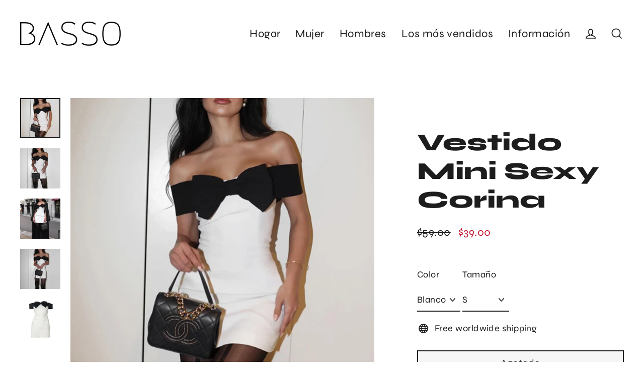

--- FILE ---
content_type: text/html; charset=utf-8
request_url: https://basso.co/es/products/corina-sexy-mini-dress
body_size: 33476
content:
<!doctype html>
<html class="no-js" lang="es" dir="ltr">
<head>
<!-- "snippets/limespot.liquid" was not rendered, the associated app was uninstalled -->

 
  <meta charset="utf-8">
  <meta http-equiv="X-UA-Compatible" content="IE=edge">
  <meta name="viewport" content="width=device-width,initial-scale=1">
  <meta name="theme-color" content="#ffd1dc">
  <link rel="canonical" href="https://basso.co/es/products/corina-sexy-mini-dress">
  <link rel="preconnect" href="https://cdn.shopify.com" crossorigin>
  <link rel="preconnect" href="https://fonts.shopifycdn.com" crossorigin>
  <link rel="dns-prefetch" href="https://ajax.googleapis.com">
  <link rel="dns-prefetch" href="https://maps.googleapis.com">
  <link rel="dns-prefetch" href="https://maps.gstatic.com"><link rel="shortcut icon" href="//basso.co/cdn/shop/files/bassofavicon32x32_32x32.webp?v=1667214049" type="image/png" /><title>Vestido Mini Sexy Corina
&ndash; BASSO
</title>
<meta name="description" content="BAJO Exclusivo. No disponible en tiendas. Material: Poliéster, Spandex Longitud de los vestidos: Por encima de la rodilla, mini"><meta property="og:site_name" content="BASSO">
  <meta property="og:url" content="https://basso.co/es/products/corina-sexy-mini-dress">
  <meta property="og:title" content="Vestido Mini Sexy Corina">
  <meta property="og:type" content="product">
  <meta property="og:description" content="BAJO Exclusivo. No disponible en tiendas. Material: Poliéster, Spandex Longitud de los vestidos: Por encima de la rodilla, mini"><meta property="og:image" content="http://basso.co/cdn/shop/files/a9b3f37d9266a7f6bb75c59fe6c1bb83_1200x1200.png?v=1714005765"><meta property="og:image" content="http://basso.co/cdn/shop/files/1fca35253e718c625cba65c2745a8750_1200x1200.png?v=1714005765"><meta property="og:image" content="http://basso.co/cdn/shop/files/71812bdbb63dfb7790bbae8ed9bcc8cb_1200x1200.png?v=1714005765">
  <meta property="og:image:secure_url" content="https://basso.co/cdn/shop/files/a9b3f37d9266a7f6bb75c59fe6c1bb83_1200x1200.png?v=1714005765"><meta property="og:image:secure_url" content="https://basso.co/cdn/shop/files/1fca35253e718c625cba65c2745a8750_1200x1200.png?v=1714005765"><meta property="og:image:secure_url" content="https://basso.co/cdn/shop/files/71812bdbb63dfb7790bbae8ed9bcc8cb_1200x1200.png?v=1714005765">
  <meta name="twitter:site" content="@">
  <meta name="twitter:card" content="summary_large_image">
  <meta name="twitter:title" content="Vestido Mini Sexy Corina">
  <meta name="twitter:description" content="BAJO Exclusivo. No disponible en tiendas. Material: Poliéster, Spandex Longitud de los vestidos: Por encima de la rodilla, mini">
<script>window.performance && window.performance.mark && window.performance.mark('shopify.content_for_header.start');</script><meta id="shopify-digital-wallet" name="shopify-digital-wallet" content="/17182067/digital_wallets/dialog">
<meta name="shopify-checkout-api-token" content="712fbe3636ec60fe96ec81220b6cafb7">
<meta id="in-context-paypal-metadata" data-shop-id="17182067" data-venmo-supported="true" data-environment="production" data-locale="es_ES" data-paypal-v4="true" data-currency="USD">
<link rel="alternate" hreflang="x-default" href="https://basso.co/products/corina-sexy-mini-dress">
<link rel="alternate" hreflang="en" href="https://basso.co/products/corina-sexy-mini-dress">
<link rel="alternate" hreflang="fr" href="https://basso.co/fr/products/corina-sexy-mini-dress">
<link rel="alternate" hreflang="de" href="https://basso.co/de/products/corina-sexy-mini-dress">
<link rel="alternate" hreflang="it" href="https://basso.co/it/products/corina-sexy-mini-dress">
<link rel="alternate" hreflang="es" href="https://basso.co/es/products/corina-sexy-mini-dress">
<link rel="alternate" type="application/json+oembed" href="https://basso.co/es/products/corina-sexy-mini-dress.oembed">
<script async="async" src="/checkouts/internal/preloads.js?locale=es-US"></script>
<link rel="preconnect" href="https://shop.app" crossorigin="anonymous">
<script async="async" src="https://shop.app/checkouts/internal/preloads.js?locale=es-US&shop_id=17182067" crossorigin="anonymous"></script>
<script id="apple-pay-shop-capabilities" type="application/json">{"shopId":17182067,"countryCode":"US","currencyCode":"USD","merchantCapabilities":["supports3DS"],"merchantId":"gid:\/\/shopify\/Shop\/17182067","merchantName":"BASSO","requiredBillingContactFields":["postalAddress","email","phone"],"requiredShippingContactFields":["postalAddress","email","phone"],"shippingType":"shipping","supportedNetworks":["visa","masterCard","amex","discover","elo","jcb"],"total":{"type":"pending","label":"BASSO","amount":"1.00"},"shopifyPaymentsEnabled":true,"supportsSubscriptions":true}</script>
<script id="shopify-features" type="application/json">{"accessToken":"712fbe3636ec60fe96ec81220b6cafb7","betas":["rich-media-storefront-analytics"],"domain":"basso.co","predictiveSearch":true,"shopId":17182067,"locale":"es"}</script>
<script>var Shopify = Shopify || {};
Shopify.shop = "basso-official.myshopify.com";
Shopify.locale = "es";
Shopify.currency = {"active":"USD","rate":"1.0"};
Shopify.country = "US";
Shopify.theme = {"name":"Post Thanksgiving Sale","id":133642518684,"schema_name":"Streamline","schema_version":"6.1.0","theme_store_id":null,"role":"main"};
Shopify.theme.handle = "null";
Shopify.theme.style = {"id":null,"handle":null};
Shopify.cdnHost = "basso.co/cdn";
Shopify.routes = Shopify.routes || {};
Shopify.routes.root = "/es/";</script>
<script type="module">!function(o){(o.Shopify=o.Shopify||{}).modules=!0}(window);</script>
<script>!function(o){function n(){var o=[];function n(){o.push(Array.prototype.slice.apply(arguments))}return n.q=o,n}var t=o.Shopify=o.Shopify||{};t.loadFeatures=n(),t.autoloadFeatures=n()}(window);</script>
<script>
  window.ShopifyPay = window.ShopifyPay || {};
  window.ShopifyPay.apiHost = "shop.app\/pay";
  window.ShopifyPay.redirectState = null;
</script>
<script id="shop-js-analytics" type="application/json">{"pageType":"product"}</script>
<script defer="defer" async type="module" src="//basso.co/cdn/shopifycloud/shop-js/modules/v2/client.init-shop-cart-sync_2Gr3Q33f.es.esm.js"></script>
<script defer="defer" async type="module" src="//basso.co/cdn/shopifycloud/shop-js/modules/v2/chunk.common_noJfOIa7.esm.js"></script>
<script defer="defer" async type="module" src="//basso.co/cdn/shopifycloud/shop-js/modules/v2/chunk.modal_Deo2FJQo.esm.js"></script>
<script type="module">
  await import("//basso.co/cdn/shopifycloud/shop-js/modules/v2/client.init-shop-cart-sync_2Gr3Q33f.es.esm.js");
await import("//basso.co/cdn/shopifycloud/shop-js/modules/v2/chunk.common_noJfOIa7.esm.js");
await import("//basso.co/cdn/shopifycloud/shop-js/modules/v2/chunk.modal_Deo2FJQo.esm.js");

  window.Shopify.SignInWithShop?.initShopCartSync?.({"fedCMEnabled":true,"windoidEnabled":true});

</script>
<script defer="defer" async type="module" src="//basso.co/cdn/shopifycloud/shop-js/modules/v2/client.payment-terms_DYWUeaxY.es.esm.js"></script>
<script defer="defer" async type="module" src="//basso.co/cdn/shopifycloud/shop-js/modules/v2/chunk.common_noJfOIa7.esm.js"></script>
<script defer="defer" async type="module" src="//basso.co/cdn/shopifycloud/shop-js/modules/v2/chunk.modal_Deo2FJQo.esm.js"></script>
<script type="module">
  await import("//basso.co/cdn/shopifycloud/shop-js/modules/v2/client.payment-terms_DYWUeaxY.es.esm.js");
await import("//basso.co/cdn/shopifycloud/shop-js/modules/v2/chunk.common_noJfOIa7.esm.js");
await import("//basso.co/cdn/shopifycloud/shop-js/modules/v2/chunk.modal_Deo2FJQo.esm.js");

  
</script>
<script>
  window.Shopify = window.Shopify || {};
  if (!window.Shopify.featureAssets) window.Shopify.featureAssets = {};
  window.Shopify.featureAssets['shop-js'] = {"shop-cart-sync":["modules/v2/client.shop-cart-sync_CLKquFP5.es.esm.js","modules/v2/chunk.common_noJfOIa7.esm.js","modules/v2/chunk.modal_Deo2FJQo.esm.js"],"init-fed-cm":["modules/v2/client.init-fed-cm_UIHl99eI.es.esm.js","modules/v2/chunk.common_noJfOIa7.esm.js","modules/v2/chunk.modal_Deo2FJQo.esm.js"],"shop-cash-offers":["modules/v2/client.shop-cash-offers_CmfU17z0.es.esm.js","modules/v2/chunk.common_noJfOIa7.esm.js","modules/v2/chunk.modal_Deo2FJQo.esm.js"],"shop-login-button":["modules/v2/client.shop-login-button_TNcmr2ON.es.esm.js","modules/v2/chunk.common_noJfOIa7.esm.js","modules/v2/chunk.modal_Deo2FJQo.esm.js"],"pay-button":["modules/v2/client.pay-button_Bev6HBFS.es.esm.js","modules/v2/chunk.common_noJfOIa7.esm.js","modules/v2/chunk.modal_Deo2FJQo.esm.js"],"shop-button":["modules/v2/client.shop-button_D1FAYBb2.es.esm.js","modules/v2/chunk.common_noJfOIa7.esm.js","modules/v2/chunk.modal_Deo2FJQo.esm.js"],"avatar":["modules/v2/client.avatar_BTnouDA3.es.esm.js"],"init-windoid":["modules/v2/client.init-windoid_DEZXpPDW.es.esm.js","modules/v2/chunk.common_noJfOIa7.esm.js","modules/v2/chunk.modal_Deo2FJQo.esm.js"],"init-shop-for-new-customer-accounts":["modules/v2/client.init-shop-for-new-customer-accounts_BplbpZyb.es.esm.js","modules/v2/client.shop-login-button_TNcmr2ON.es.esm.js","modules/v2/chunk.common_noJfOIa7.esm.js","modules/v2/chunk.modal_Deo2FJQo.esm.js"],"init-shop-email-lookup-coordinator":["modules/v2/client.init-shop-email-lookup-coordinator_HqkMc84a.es.esm.js","modules/v2/chunk.common_noJfOIa7.esm.js","modules/v2/chunk.modal_Deo2FJQo.esm.js"],"init-shop-cart-sync":["modules/v2/client.init-shop-cart-sync_2Gr3Q33f.es.esm.js","modules/v2/chunk.common_noJfOIa7.esm.js","modules/v2/chunk.modal_Deo2FJQo.esm.js"],"shop-toast-manager":["modules/v2/client.shop-toast-manager_SugAQS8a.es.esm.js","modules/v2/chunk.common_noJfOIa7.esm.js","modules/v2/chunk.modal_Deo2FJQo.esm.js"],"init-customer-accounts":["modules/v2/client.init-customer-accounts_fxIyJgvX.es.esm.js","modules/v2/client.shop-login-button_TNcmr2ON.es.esm.js","modules/v2/chunk.common_noJfOIa7.esm.js","modules/v2/chunk.modal_Deo2FJQo.esm.js"],"init-customer-accounts-sign-up":["modules/v2/client.init-customer-accounts-sign-up_DnItKKRk.es.esm.js","modules/v2/client.shop-login-button_TNcmr2ON.es.esm.js","modules/v2/chunk.common_noJfOIa7.esm.js","modules/v2/chunk.modal_Deo2FJQo.esm.js"],"shop-follow-button":["modules/v2/client.shop-follow-button_Bfwbpk3m.es.esm.js","modules/v2/chunk.common_noJfOIa7.esm.js","modules/v2/chunk.modal_Deo2FJQo.esm.js"],"checkout-modal":["modules/v2/client.checkout-modal_BA6xEtNy.es.esm.js","modules/v2/chunk.common_noJfOIa7.esm.js","modules/v2/chunk.modal_Deo2FJQo.esm.js"],"shop-login":["modules/v2/client.shop-login_D2RP8Rbe.es.esm.js","modules/v2/chunk.common_noJfOIa7.esm.js","modules/v2/chunk.modal_Deo2FJQo.esm.js"],"lead-capture":["modules/v2/client.lead-capture_Dq1M6aah.es.esm.js","modules/v2/chunk.common_noJfOIa7.esm.js","modules/v2/chunk.modal_Deo2FJQo.esm.js"],"payment-terms":["modules/v2/client.payment-terms_DYWUeaxY.es.esm.js","modules/v2/chunk.common_noJfOIa7.esm.js","modules/v2/chunk.modal_Deo2FJQo.esm.js"]};
</script>
<script>(function() {
  var isLoaded = false;
  function asyncLoad() {
    if (isLoaded) return;
    isLoaded = true;
    var urls = ["\/\/cdn.shopify.com\/proxy\/87e570d460beaa60ed75873eaf80d300537d98ff03ecd6dca4ac3f0ac9ebfdea\/aicg-fe.fiidom.com\/shopify\/assets\/storefront\/features.js?shop=basso-official.myshopify.com\u0026sp-cache-control=cHVibGljLCBtYXgtYWdlPTkwMA","https:\/\/cdn.nfcube.com\/instafeed-34c688048766c6a08620b2eb31bde828.js?shop=basso-official.myshopify.com"];
    for (var i = 0; i < urls.length; i++) {
      var s = document.createElement('script');
      s.type = 'text/javascript';
      s.async = true;
      s.src = urls[i];
      var x = document.getElementsByTagName('script')[0];
      x.parentNode.insertBefore(s, x);
    }
  };
  if(window.attachEvent) {
    window.attachEvent('onload', asyncLoad);
  } else {
    window.addEventListener('load', asyncLoad, false);
  }
})();</script>
<script id="__st">var __st={"a":17182067,"offset":-21600,"reqid":"fa5b3da8-4630-45d0-aec2-2c41cf84f3fd-1769273894","pageurl":"basso.co\/es\/products\/corina-sexy-mini-dress","u":"d6c8af7c8a65","p":"product","rtyp":"product","rid":8021808808092};</script>
<script>window.ShopifyPaypalV4VisibilityTracking = true;</script>
<script id="captcha-bootstrap">!function(){'use strict';const t='contact',e='account',n='new_comment',o=[[t,t],['blogs',n],['comments',n],[t,'customer']],c=[[e,'customer_login'],[e,'guest_login'],[e,'recover_customer_password'],[e,'create_customer']],r=t=>t.map((([t,e])=>`form[action*='/${t}']:not([data-nocaptcha='true']) input[name='form_type'][value='${e}']`)).join(','),a=t=>()=>t?[...document.querySelectorAll(t)].map((t=>t.form)):[];function s(){const t=[...o],e=r(t);return a(e)}const i='password',u='form_key',d=['recaptcha-v3-token','g-recaptcha-response','h-captcha-response',i],f=()=>{try{return window.sessionStorage}catch{return}},m='__shopify_v',_=t=>t.elements[u];function p(t,e,n=!1){try{const o=window.sessionStorage,c=JSON.parse(o.getItem(e)),{data:r}=function(t){const{data:e,action:n}=t;return t[m]||n?{data:e,action:n}:{data:t,action:n}}(c);for(const[e,n]of Object.entries(r))t.elements[e]&&(t.elements[e].value=n);n&&o.removeItem(e)}catch(o){console.error('form repopulation failed',{error:o})}}const l='form_type',E='cptcha';function T(t){t.dataset[E]=!0}const w=window,h=w.document,L='Shopify',v='ce_forms',y='captcha';let A=!1;((t,e)=>{const n=(g='f06e6c50-85a8-45c8-87d0-21a2b65856fe',I='https://cdn.shopify.com/shopifycloud/storefront-forms-hcaptcha/ce_storefront_forms_captcha_hcaptcha.v1.5.2.iife.js',D={infoText:'Protegido por hCaptcha',privacyText:'Privacidad',termsText:'Términos'},(t,e,n)=>{const o=w[L][v],c=o.bindForm;if(c)return c(t,g,e,D).then(n);var r;o.q.push([[t,g,e,D],n]),r=I,A||(h.body.append(Object.assign(h.createElement('script'),{id:'captcha-provider',async:!0,src:r})),A=!0)});var g,I,D;w[L]=w[L]||{},w[L][v]=w[L][v]||{},w[L][v].q=[],w[L][y]=w[L][y]||{},w[L][y].protect=function(t,e){n(t,void 0,e),T(t)},Object.freeze(w[L][y]),function(t,e,n,w,h,L){const[v,y,A,g]=function(t,e,n){const i=e?o:[],u=t?c:[],d=[...i,...u],f=r(d),m=r(i),_=r(d.filter((([t,e])=>n.includes(e))));return[a(f),a(m),a(_),s()]}(w,h,L),I=t=>{const e=t.target;return e instanceof HTMLFormElement?e:e&&e.form},D=t=>v().includes(t);t.addEventListener('submit',(t=>{const e=I(t);if(!e)return;const n=D(e)&&!e.dataset.hcaptchaBound&&!e.dataset.recaptchaBound,o=_(e),c=g().includes(e)&&(!o||!o.value);(n||c)&&t.preventDefault(),c&&!n&&(function(t){try{if(!f())return;!function(t){const e=f();if(!e)return;const n=_(t);if(!n)return;const o=n.value;o&&e.removeItem(o)}(t);const e=Array.from(Array(32),(()=>Math.random().toString(36)[2])).join('');!function(t,e){_(t)||t.append(Object.assign(document.createElement('input'),{type:'hidden',name:u})),t.elements[u].value=e}(t,e),function(t,e){const n=f();if(!n)return;const o=[...t.querySelectorAll(`input[type='${i}']`)].map((({name:t})=>t)),c=[...d,...o],r={};for(const[a,s]of new FormData(t).entries())c.includes(a)||(r[a]=s);n.setItem(e,JSON.stringify({[m]:1,action:t.action,data:r}))}(t,e)}catch(e){console.error('failed to persist form',e)}}(e),e.submit())}));const S=(t,e)=>{t&&!t.dataset[E]&&(n(t,e.some((e=>e===t))),T(t))};for(const o of['focusin','change'])t.addEventListener(o,(t=>{const e=I(t);D(e)&&S(e,y())}));const B=e.get('form_key'),M=e.get(l),P=B&&M;t.addEventListener('DOMContentLoaded',(()=>{const t=y();if(P)for(const e of t)e.elements[l].value===M&&p(e,B);[...new Set([...A(),...v().filter((t=>'true'===t.dataset.shopifyCaptcha))])].forEach((e=>S(e,t)))}))}(h,new URLSearchParams(w.location.search),n,t,e,['guest_login'])})(!0,!0)}();</script>
<script integrity="sha256-4kQ18oKyAcykRKYeNunJcIwy7WH5gtpwJnB7kiuLZ1E=" data-source-attribution="shopify.loadfeatures" defer="defer" src="//basso.co/cdn/shopifycloud/storefront/assets/storefront/load_feature-a0a9edcb.js" crossorigin="anonymous"></script>
<script crossorigin="anonymous" defer="defer" src="//basso.co/cdn/shopifycloud/storefront/assets/shopify_pay/storefront-65b4c6d7.js?v=20250812"></script>
<script data-source-attribution="shopify.dynamic_checkout.dynamic.init">var Shopify=Shopify||{};Shopify.PaymentButton=Shopify.PaymentButton||{isStorefrontPortableWallets:!0,init:function(){window.Shopify.PaymentButton.init=function(){};var t=document.createElement("script");t.src="https://basso.co/cdn/shopifycloud/portable-wallets/latest/portable-wallets.es.js",t.type="module",document.head.appendChild(t)}};
</script>
<script data-source-attribution="shopify.dynamic_checkout.buyer_consent">
  function portableWalletsHideBuyerConsent(e){var t=document.getElementById("shopify-buyer-consent"),n=document.getElementById("shopify-subscription-policy-button");t&&n&&(t.classList.add("hidden"),t.setAttribute("aria-hidden","true"),n.removeEventListener("click",e))}function portableWalletsShowBuyerConsent(e){var t=document.getElementById("shopify-buyer-consent"),n=document.getElementById("shopify-subscription-policy-button");t&&n&&(t.classList.remove("hidden"),t.removeAttribute("aria-hidden"),n.addEventListener("click",e))}window.Shopify?.PaymentButton&&(window.Shopify.PaymentButton.hideBuyerConsent=portableWalletsHideBuyerConsent,window.Shopify.PaymentButton.showBuyerConsent=portableWalletsShowBuyerConsent);
</script>
<script>
  function portableWalletsCleanup(e){e&&e.src&&console.error("Failed to load portable wallets script "+e.src);var t=document.querySelectorAll("shopify-accelerated-checkout .shopify-payment-button__skeleton, shopify-accelerated-checkout-cart .wallet-cart-button__skeleton"),e=document.getElementById("shopify-buyer-consent");for(let e=0;e<t.length;e++)t[e].remove();e&&e.remove()}function portableWalletsNotLoadedAsModule(e){e instanceof ErrorEvent&&"string"==typeof e.message&&e.message.includes("import.meta")&&"string"==typeof e.filename&&e.filename.includes("portable-wallets")&&(window.removeEventListener("error",portableWalletsNotLoadedAsModule),window.Shopify.PaymentButton.failedToLoad=e,"loading"===document.readyState?document.addEventListener("DOMContentLoaded",window.Shopify.PaymentButton.init):window.Shopify.PaymentButton.init())}window.addEventListener("error",portableWalletsNotLoadedAsModule);
</script>

<script type="module" src="https://basso.co/cdn/shopifycloud/portable-wallets/latest/portable-wallets.es.js" onError="portableWalletsCleanup(this)" crossorigin="anonymous"></script>
<script nomodule>
  document.addEventListener("DOMContentLoaded", portableWalletsCleanup);
</script>

<link id="shopify-accelerated-checkout-styles" rel="stylesheet" media="screen" href="https://basso.co/cdn/shopifycloud/portable-wallets/latest/accelerated-checkout-backwards-compat.css" crossorigin="anonymous">
<style id="shopify-accelerated-checkout-cart">
        #shopify-buyer-consent {
  margin-top: 1em;
  display: inline-block;
  width: 100%;
}

#shopify-buyer-consent.hidden {
  display: none;
}

#shopify-subscription-policy-button {
  background: none;
  border: none;
  padding: 0;
  text-decoration: underline;
  font-size: inherit;
  cursor: pointer;
}

#shopify-subscription-policy-button::before {
  box-shadow: none;
}

      </style>

<script>window.performance && window.performance.mark && window.performance.mark('shopify.content_for_header.end');</script>

  <script>
    var theme = {
      stylesheet: "//basso.co/cdn/shop/t/184/assets/theme.css?v=11914998334464567801765101845",
      template: "product",
      routes: {
        home: "/es",
        cart: "/es/cart.js",
        cartPage: "/es/cart",
        cartAdd: "/es/cart/add.js",
        cartChange: "/es/cart/change.js"
      },
      strings: {
        addToCart: "Agregar al carrito",
        soldOut: "Agotado",
        unavailable: "No disponible",
        regularPrice: "Precio habitual",
        salePrice: "Precio de oferta",
        inStockLabel: "En stock",
        oneStockLabel: "[count] en stock",
        otherStockLabel: "[count] en stock",
        willNotShipUntil: "Será enviado después [date]",
        willBeInStockAfter: "Estará disponible después [date]",
        waitingForStock: "Inventario en el camino",
        cartItems: "[count] artículos",
        cartConfirmDelete: "¿Está seguro de que desea eliminar este artículo?",
        cartTermsConfirmation: "Debe aceptar los términos y condiciones de venta para pagar"
      },
      settings: {
        cartType: "sticky",
        isCustomerTemplate: false,
        moneyFormat: "\u003cspan class=money\u003e${{amount}}\u003c\/span\u003e",
        quickView: false,
        hoverProductGrid: false,
        themeName: 'Streamline',
        themeVersion: "6.1.0"
      }
    };

    document.documentElement.className = document.documentElement.className.replace('no-js', 'js');
  </script><style data-shopify>:root {
    --typeHeaderPrimary: Syne;
    --typeHeaderFallback: sans-serif;
    --typeHeaderSize: 48px;
    --typeHeaderStyle: normal;
    --typeHeaderWeight: 800;
    --typeHeaderLineHeight: 1.2;
    --typeHeaderSpacing: 0.0em;

    --typeBasePrimary:Syne;
    --typeBaseFallback:sans-serif;
    --typeBaseSize: 18px;
    --typeBaseWeight: 400;
    --typeBaseStyle: normal;
    --typeBaseSpacing: 0.025em;
    --typeBaseLineHeight: 1.5;

    
      --buttonRadius: 0px;
    

    --iconWeight: 4px;
    --iconLinecaps: miter;
  }

  

  .hero {
    background-image: linear-gradient(100deg, #dde5df 40%, #ffffff 63%, #dde5df 79%);
  }

  .placeholder-content,
  .image-wrap,
  .skrim__link,
  .pswp__img--placeholder {
    background-image: linear-gradient(100deg, rgba(0,0,0,0) 40%, rgba(0, 0, 0, 0.0) 63%, rgba(0,0,0,0) 79%);
  }</style><style>
  @font-face {
  font-family: Syne;
  font-weight: 800;
  font-style: normal;
  font-display: swap;
  src: url("//basso.co/cdn/fonts/syne/syne_n8.49bf155ca6064781c5b84cd1f9fc4bebf5ee7552.woff2") format("woff2"),
       url("//basso.co/cdn/fonts/syne/syne_n8.3057e548885d283ffe1fea40ba9872191e0da5b1.woff") format("woff");
}

  @font-face {
  font-family: Syne;
  font-weight: 400;
  font-style: normal;
  font-display: swap;
  src: url("//basso.co/cdn/fonts/syne/syne_n4.b88e400e60fde51acd23784507dc72a10cff7882.woff2") format("woff2"),
       url("//basso.co/cdn/fonts/syne/syne_n4.fc46970f0481adc9a91ff9453a41482f867a751c.woff") format("woff");
}


  @font-face {
  font-family: Syne;
  font-weight: 700;
  font-style: normal;
  font-display: swap;
  src: url("//basso.co/cdn/fonts/syne/syne_n7.71bcf7e9318b7a8ce2a714f6d6108b998ecf2290.woff2") format("woff2"),
       url("//basso.co/cdn/fonts/syne/syne_n7.7c2f6db20e5c34357b8b752313646e67963ba59e.woff") format("woff");
}

  
  

  body,
  input,
  textarea,
  button,
  select {
    -webkit-font-smoothing: antialiased;
    -webkit-text-size-adjust: 100%;
    text-rendering: optimizeSpeed;
    font-family: var(--typeBasePrimary), var(--typeBaseFallback);
    font-size: calc(var(--typeBaseSize) * 0.85);
    font-weight: var(--typeBaseWeight);
    font-style: var(--typeBaseStyle);
    letter-spacing: var(--typeBaseSpacing);
    line-height: var(--typeBaseLineHeight);
  }

  @media only screen and (min-width: 769px) {
    body,
    input,
    textarea,
    button,
    select {
      font-size: var(--typeBaseSize);
    }
  }

  .page-container,
  .overscroll-loader {
    display: none;
  }

  h1, .h1,
  h3, .h3,
  h4, .h4,
  h5, .h5,
  h6, .h6,
  .section-header__title,
  .spr-header-title.spr-header-title {
    font-family: var(--typeHeaderPrimary), var(--typeHeaderFallback);
    font-weight: var(--typeHeaderWeight);
    font-style: normal;
    letter-spacing: var(--typeHeaderSpacing);
    line-height: var(--typeHeaderLineHeight);
    word-break: break-word;

    
  }

  h2, .h2 {
    font-family: var(--typeBasePrimary), var(--typeBaseFallback);
    font-weight: var(--typeBaseWeight);
    letter-spacing: var(--typeBaseSpacing);
    line-height: var(--typeBaseLineHeight);
  }

  
  @keyframes pulse-fade {
    0% {
      opacity: 0;
    }
    50% {
      opacity: 1;
    }
    100% {
      opacity: 0;
    }
  }

  .splash-screen {
    box-sizing: border-box;
    display: flex;
    position: fixed;
    left: 0;
    top: 0;
    right: 0;
    bottom: 0;
    align-items: center;
    justify-content: center;
    z-index: 10001;
    background-color: #ffffff;
  }

  .splash-screen__loader {
    max-width: 80px;
  }

  @media only screen and (min-width: 769px) {
    .splash-screen__loader {
      max-width: 400px;
    }
  }

  .splash-screen img {
    display: block;
    max-width: 100%;
    border: 0 none;
    animation: pulse-fade 0.4s infinite linear;
  }

  .loader-text {
    letter-spacing: 0.2em;
    font-size: 1.5em;
    text-transform: uppercase;
    animation: pulse-fade 0.4s infinite linear;
  }

  .loader-logo {
    display: none;
    position: fixed;
    left: 0;
    top: 0;
    right: 0;
    bottom: 0;
    align-items: center;
    justify-content: center;
    background-color: #ffffff;
    z-index: 6000;
  }

  .loader-logo__img {
    display: block;
  }

  .transition-body {
    opacity: 0;
  }

  .btn--loading span:after {
    content: "Cargando";
  }
</style>
<link href="//basso.co/cdn/shop/t/184/assets/theme.css?v=11914998334464567801765101845" rel="stylesheet" type="text/css" media="all" />
<link rel="stylesheet" href="//basso.co/cdn/shop/t/184/assets/country-flags.css"><script src="//basso.co/cdn/shop/t/184/assets/vendor-v6.js" defer="defer"></script>
  <script src="//basso.co/cdn/shop/t/184/assets/theme.js?v=44077091575873077401708023740" defer="defer"></script>

	<script>var loox_global_hash = '1765429461333';</script><script>var loox_pop_active = true;var loox_pop_display = {"home_page":false,"product_page":true,"cart_page":false,"other_pages":false};</script><style>.loox-reviews-default { max-width: 1200px; margin: 0 auto; }.loox-rating .loox-icon { color:#ffe9a1; }
:root { --lxs-rating-icon-color: #ffe9a1; }</style>
<meta name="google-site-verification" content="47zTWWbAfH8X0mcIC2etuegKwEP3KrQl_ZzhvRS-SIY" />

<script>
    
    
    
    
    var gsf_conversion_data = {page_type : 'product', event : 'view_item', data : {product_data : [{variant_id : 43566685192348, product_id : 8021808808092, name : "Vestido Mini Sexy Corina", price : "39.00", currency : "USD", sku : "14:29;5:100014064", brand : "BASSO", variant : "Blanco / S", category : "Vestido", quantity : "0" }], total_price : "39.00", shop_currency : "USD"}};
    
</script>
<!-- BEGIN app block: shopify://apps/mp-size-chart-size-guide/blocks/app-embed/305100b1-3599-492a-a54d-54f196ff1f94 -->


  
  
  
  
  
  

  

  

  

  

  
    
    <!-- BEGIN app snippet: init-data --><script type="application/json" data-cfasync='false' class='mpSizeChart-script'>
  {
    "appData": {"appStatus":true,"isRemoveBranding":true,"campaigns":[{"id":"N4imPrtp5nsxtqmgUDeR","countries_all":true,"collectionPageInlinePosition":"after","countries":[],"showOnAllCollectionsPages":"SHOW_ALL","showOnHomePage":false,"homePageInlinePosition":"after","showOnCollectionPage":false,"productIds":[],"collectionPagePosition":"","collectionIds":[],"smartSelector":false,"shopDomain":"basso-official.myshopify.com","position":"","shopId":"L4C7l8sP0PRzleUqjCH6","inlinePosition":"after","homePagePosition":"","createdAt":"2024-01-26T02:14:48.179Z","displayType":"AUTOMATED","name":"Women Size Chart ","conditions":{"type":"ANY","conditions":[{"type":"COLLECTION","operation":"EQUALS","value":"Boots"},{"type":"COLLECTION","operation":"EQUALS","value":"High Heels"},{"type":"COLLECTION","operation":"EQUALS","value":"Sandals and Slippers"},{"type":"COLLECTION","operation":"EQUALS","value":"Women's Sneakers"}]},"status":true,"priority":10,"click":5478}],"metaFieldLength":1,"settings":{"buttonOrder":"iconText","showAdvanced":true,"applyBEMCss":true,"displayType":"float-button","position":".product-block--sales-point","linkText":"Size","buttonPosition":"middle-right","buttonInlinePosition":"custom","buttonRotation":true,"buttonWidth":"110","buttonHeight":"40","buttonBorderRadius":9,"inlinePosition":"before","showMobile":true,"mobilePosition":"top","hideText":true,"linkBgColor":"#FFFFFF","linkTextColor":"#232323","linkIcon":"https://cdn1.avada.io/sizechart/002-ruler-1.svg","customIcon":false,"modalHeader":"Size guides","modalPosition":"modal-center","modalBgColor":"#FFFFFF","modalTextColor":"#232323","modalOverlayColor":"#7b7b7b","modalBorderRadius":8,"modalShadow":true,"enableGa":false,"customCss":"","tableAnimation":true,"tableHoverColor":"#FFFFFF","homePagePosition":"","homePageInlinePosition":"after","collectionPagePosition":"","collectionPageInlinePosition":"after","mediaVideoSize":50,"mediaImageSize":50,"reminderTime":15,"reminderContent":"Refer to Size Chart for easy size selection","modalWidth":95,"modalHeight":64,"modalTop":18,"modalLeft":8,"modalRight":0,"id":"P9YSegf4Ra1dDGgoliqQ","hasCustomCss":true,"shopDomain":"basso-official.myshopify.com","shopId":"L4C7l8sP0PRzleUqjCH6","disableWatermark":false,"createdAt":{"_seconds":1639512921,"_nanoseconds":980000000}},"shopId":"L4C7l8sP0PRzleUqjCH6","lastUpdated":"2025-02-18T18:27:31.841Z"},
    "campaignsList": [[{"id":"N4imPrtp5nsxtqmgUDeR","contentConfigs":[{"position":0,"value":"<h3 style=\"font-weight: 600; font-size: 1.8rem;\">Women's Shoes Size Chart</h3><p><strong style=\"color: rgb(255, 0, 0);\">Fits smaller than usual! Consider to choose one size up.&nbsp;</strong></p>","selected":false,"chosen":false},{"position":1,"value":"<table style=\"width: 100%\"><tbody><tr><th>FOOT LENGTH</th><th>EU SIZE</th><th>UK SIZE</th><th>US SIZE</th></tr><tr><td style=\"background-color: rgb(217, 217, 217);\"><strong>22</strong></td><td style=\"background-color: rgb(217, 217, 217);\">34</td><td style=\"background-color: rgb(217, 217, 217);\">2</td><td style=\"background-color: rgb(217, 217, 217);\">4</td></tr><tr><td><strong>22.5</strong></td><td>35</td><td>2.5</td><td>4.5</td></tr><tr><td style=\"background-color: rgb(217, 217, 217);\"><strong>23</strong></td><td style=\"background-color: rgb(217, 217, 217);\">36</td><td style=\"background-color: rgb(217, 217, 217);\">3.5</td><td style=\"background-color: rgb(217, 217, 217);\">5.5</td></tr><tr><td><strong>23.5</strong></td><td>37</td><td>4</td><td>6</td></tr><tr><td style=\"background-color: rgb(217, 217, 217);\"><strong>24</strong></td><td style=\"background-color: rgb(217, 217, 217);\">38</td><td style=\"background-color: rgb(217, 217, 217);\">5</td><td style=\"background-color: rgb(217, 217, 217);\">7</td></tr><tr><td><strong>24.5</strong></td><td>39</td><td>6</td><td>8</td></tr><tr><td style=\"background-color: rgb(217, 217, 217);\"><strong>25</strong></td><td style=\"background-color: rgb(217, 217, 217);\">40</td><td style=\"background-color: rgb(217, 217, 217);\">6.5</td><td style=\"background-color: rgb(217, 217, 217);\">8.5</td></tr><tr><td><strong>25.5</strong></td><td>41</td><td>7</td><td>9</td></tr><tr><td style=\"background-color: rgb(217, 217, 217);\"><strong>26</strong></td><td style=\"background-color: rgb(217, 217, 217);\">42</td><td style=\"background-color: rgb(217, 217, 217);\">8</td><td style=\"background-color: rgb(217, 217, 217);\">10</td></tr><tr><td><strong>26.5</strong></td><td>43</td><td>9</td><td>11</td></tr><tr><td style=\"background-color: rgb(217, 217, 217);\"><strong>27</strong></td><td style=\"background-color: rgb(217, 217, 217);\">44</td><td style=\"background-color: rgb(217, 217, 217);\">10</td><td style=\"background-color: rgb(217, 217, 217);\">12</td></tr><tr><td><strong>27.5</strong></td><td>45</td><td>11</td><td>13</td></tr><tr><td style=\"background-color: rgb(217, 217, 217);\"><strong>28</strong></td><td style=\"background-color: rgb(217, 217, 217);\">46</td><td style=\"background-color: rgb(217, 217, 217);\">12</td><td style=\"background-color: rgb(217, 217, 217);\">14</td></tr><tr><td><strong>28.5</strong></td><td>47</td><td>13</td><td>15</td></tr><tr><td style=\"background-color: rgb(217, 217, 217);\"><strong>29</strong></td><td style=\"background-color: rgb(217, 217, 217);\">48</td><td style=\"background-color: rgb(217, 217, 217);\">14</td><td style=\"background-color: rgb(217, 217, 217);\">16</td></tr></tbody></table>","selected":false,"chosen":false}]}]
],
    "sizingPageBlocks": [],
    "product": {
      "id": 8021808808092,
      "title": "Vestido Mini Sexy Corina",
      "type": "Vestido",
      "vendor": "BASSO",
      "tags": ["14","25\/4","dress","girl party dress","hot design party dress","hot party dress for girls","Mini Dress","Mini Dress for girls","Party Dress","Sexy Party Dress","women dress clothes","women dress design","women dress for party","women dress in sale","women dress shirts","women dresses","women dresses for wedding","women dresses on sale","women dresses online","women party dress"],
      "handle": "corina-sexy-mini-dress",
      "collections": [35159212055,411194506,150859743255,13482033175,"Los recién llegados","Productos más vendidos","todas","Vestidos y faldas"]
    },
    "template": "product",
    "collectionId": null,
    "isDesignMode": false
  }
</script>


<script type="text/javascript">
  try {
    const getSC = () => {
      try {
        const el = document.querySelector('.mpSizeChart-script');
        if (!el) throw {message: 'Cannot find script block!'};

        let data;
        try {
          data = JSON.parse(el.textContent);
        } catch (e) {
          throw e
        }

        const {appData, campaignsList, sizingPageBlocks = [], ...props} = data;
        const {sizingPage = {}, ...rest} = appData;
        return {...props, ...rest, campaignsList: campaignsList.flat(), sizingPage: {...sizingPage, blocks: sizingPageBlocks?.flat()}};
      } catch (e) {
        console.warn(e.message)
        return {}
      }
    }

    if (!window?.AVADA_SC) window.AVADA_SC = getSC();
    window.AVADA_SC = {...window.AVADA_SC, ...getSC()};
  } catch (e) {
    console.error('Error assigning Size Chart variables', e);
  }
</script>
<!-- END app snippet -->
    <script src='https://cdn.shopify.com/extensions/019bdf81-6505-7543-92b2-2f576d8f0ba0/mp-size-chart-size-guide-222/assets/mp-size-chart-main.min.js' defer></script>
  



<!-- END app block --><link href="https://monorail-edge.shopifysvc.com" rel="dns-prefetch">
<script>(function(){if ("sendBeacon" in navigator && "performance" in window) {try {var session_token_from_headers = performance.getEntriesByType('navigation')[0].serverTiming.find(x => x.name == '_s').description;} catch {var session_token_from_headers = undefined;}var session_cookie_matches = document.cookie.match(/_shopify_s=([^;]*)/);var session_token_from_cookie = session_cookie_matches && session_cookie_matches.length === 2 ? session_cookie_matches[1] : "";var session_token = session_token_from_headers || session_token_from_cookie || "";function handle_abandonment_event(e) {var entries = performance.getEntries().filter(function(entry) {return /monorail-edge.shopifysvc.com/.test(entry.name);});if (!window.abandonment_tracked && entries.length === 0) {window.abandonment_tracked = true;var currentMs = Date.now();var navigation_start = performance.timing.navigationStart;var payload = {shop_id: 17182067,url: window.location.href,navigation_start,duration: currentMs - navigation_start,session_token,page_type: "product"};window.navigator.sendBeacon("https://monorail-edge.shopifysvc.com/v1/produce", JSON.stringify({schema_id: "online_store_buyer_site_abandonment/1.1",payload: payload,metadata: {event_created_at_ms: currentMs,event_sent_at_ms: currentMs}}));}}window.addEventListener('pagehide', handle_abandonment_event);}}());</script>
<script id="web-pixels-manager-setup">(function e(e,d,r,n,o){if(void 0===o&&(o={}),!Boolean(null===(a=null===(i=window.Shopify)||void 0===i?void 0:i.analytics)||void 0===a?void 0:a.replayQueue)){var i,a;window.Shopify=window.Shopify||{};var t=window.Shopify;t.analytics=t.analytics||{};var s=t.analytics;s.replayQueue=[],s.publish=function(e,d,r){return s.replayQueue.push([e,d,r]),!0};try{self.performance.mark("wpm:start")}catch(e){}var l=function(){var e={modern:/Edge?\/(1{2}[4-9]|1[2-9]\d|[2-9]\d{2}|\d{4,})\.\d+(\.\d+|)|Firefox\/(1{2}[4-9]|1[2-9]\d|[2-9]\d{2}|\d{4,})\.\d+(\.\d+|)|Chrom(ium|e)\/(9{2}|\d{3,})\.\d+(\.\d+|)|(Maci|X1{2}).+ Version\/(15\.\d+|(1[6-9]|[2-9]\d|\d{3,})\.\d+)([,.]\d+|)( \(\w+\)|)( Mobile\/\w+|) Safari\/|Chrome.+OPR\/(9{2}|\d{3,})\.\d+\.\d+|(CPU[ +]OS|iPhone[ +]OS|CPU[ +]iPhone|CPU IPhone OS|CPU iPad OS)[ +]+(15[._]\d+|(1[6-9]|[2-9]\d|\d{3,})[._]\d+)([._]\d+|)|Android:?[ /-](13[3-9]|1[4-9]\d|[2-9]\d{2}|\d{4,})(\.\d+|)(\.\d+|)|Android.+Firefox\/(13[5-9]|1[4-9]\d|[2-9]\d{2}|\d{4,})\.\d+(\.\d+|)|Android.+Chrom(ium|e)\/(13[3-9]|1[4-9]\d|[2-9]\d{2}|\d{4,})\.\d+(\.\d+|)|SamsungBrowser\/([2-9]\d|\d{3,})\.\d+/,legacy:/Edge?\/(1[6-9]|[2-9]\d|\d{3,})\.\d+(\.\d+|)|Firefox\/(5[4-9]|[6-9]\d|\d{3,})\.\d+(\.\d+|)|Chrom(ium|e)\/(5[1-9]|[6-9]\d|\d{3,})\.\d+(\.\d+|)([\d.]+$|.*Safari\/(?![\d.]+ Edge\/[\d.]+$))|(Maci|X1{2}).+ Version\/(10\.\d+|(1[1-9]|[2-9]\d|\d{3,})\.\d+)([,.]\d+|)( \(\w+\)|)( Mobile\/\w+|) Safari\/|Chrome.+OPR\/(3[89]|[4-9]\d|\d{3,})\.\d+\.\d+|(CPU[ +]OS|iPhone[ +]OS|CPU[ +]iPhone|CPU IPhone OS|CPU iPad OS)[ +]+(10[._]\d+|(1[1-9]|[2-9]\d|\d{3,})[._]\d+)([._]\d+|)|Android:?[ /-](13[3-9]|1[4-9]\d|[2-9]\d{2}|\d{4,})(\.\d+|)(\.\d+|)|Mobile Safari.+OPR\/([89]\d|\d{3,})\.\d+\.\d+|Android.+Firefox\/(13[5-9]|1[4-9]\d|[2-9]\d{2}|\d{4,})\.\d+(\.\d+|)|Android.+Chrom(ium|e)\/(13[3-9]|1[4-9]\d|[2-9]\d{2}|\d{4,})\.\d+(\.\d+|)|Android.+(UC? ?Browser|UCWEB|U3)[ /]?(15\.([5-9]|\d{2,})|(1[6-9]|[2-9]\d|\d{3,})\.\d+)\.\d+|SamsungBrowser\/(5\.\d+|([6-9]|\d{2,})\.\d+)|Android.+MQ{2}Browser\/(14(\.(9|\d{2,})|)|(1[5-9]|[2-9]\d|\d{3,})(\.\d+|))(\.\d+|)|K[Aa][Ii]OS\/(3\.\d+|([4-9]|\d{2,})\.\d+)(\.\d+|)/},d=e.modern,r=e.legacy,n=navigator.userAgent;return n.match(d)?"modern":n.match(r)?"legacy":"unknown"}(),u="modern"===l?"modern":"legacy",c=(null!=n?n:{modern:"",legacy:""})[u],f=function(e){return[e.baseUrl,"/wpm","/b",e.hashVersion,"modern"===e.buildTarget?"m":"l",".js"].join("")}({baseUrl:d,hashVersion:r,buildTarget:u}),m=function(e){var d=e.version,r=e.bundleTarget,n=e.surface,o=e.pageUrl,i=e.monorailEndpoint;return{emit:function(e){var a=e.status,t=e.errorMsg,s=(new Date).getTime(),l=JSON.stringify({metadata:{event_sent_at_ms:s},events:[{schema_id:"web_pixels_manager_load/3.1",payload:{version:d,bundle_target:r,page_url:o,status:a,surface:n,error_msg:t},metadata:{event_created_at_ms:s}}]});if(!i)return console&&console.warn&&console.warn("[Web Pixels Manager] No Monorail endpoint provided, skipping logging."),!1;try{return self.navigator.sendBeacon.bind(self.navigator)(i,l)}catch(e){}var u=new XMLHttpRequest;try{return u.open("POST",i,!0),u.setRequestHeader("Content-Type","text/plain"),u.send(l),!0}catch(e){return console&&console.warn&&console.warn("[Web Pixels Manager] Got an unhandled error while logging to Monorail."),!1}}}}({version:r,bundleTarget:l,surface:e.surface,pageUrl:self.location.href,monorailEndpoint:e.monorailEndpoint});try{o.browserTarget=l,function(e){var d=e.src,r=e.async,n=void 0===r||r,o=e.onload,i=e.onerror,a=e.sri,t=e.scriptDataAttributes,s=void 0===t?{}:t,l=document.createElement("script"),u=document.querySelector("head"),c=document.querySelector("body");if(l.async=n,l.src=d,a&&(l.integrity=a,l.crossOrigin="anonymous"),s)for(var f in s)if(Object.prototype.hasOwnProperty.call(s,f))try{l.dataset[f]=s[f]}catch(e){}if(o&&l.addEventListener("load",o),i&&l.addEventListener("error",i),u)u.appendChild(l);else{if(!c)throw new Error("Did not find a head or body element to append the script");c.appendChild(l)}}({src:f,async:!0,onload:function(){if(!function(){var e,d;return Boolean(null===(d=null===(e=window.Shopify)||void 0===e?void 0:e.analytics)||void 0===d?void 0:d.initialized)}()){var d=window.webPixelsManager.init(e)||void 0;if(d){var r=window.Shopify.analytics;r.replayQueue.forEach((function(e){var r=e[0],n=e[1],o=e[2];d.publishCustomEvent(r,n,o)})),r.replayQueue=[],r.publish=d.publishCustomEvent,r.visitor=d.visitor,r.initialized=!0}}},onerror:function(){return m.emit({status:"failed",errorMsg:"".concat(f," has failed to load")})},sri:function(e){var d=/^sha384-[A-Za-z0-9+/=]+$/;return"string"==typeof e&&d.test(e)}(c)?c:"",scriptDataAttributes:o}),m.emit({status:"loading"})}catch(e){m.emit({status:"failed",errorMsg:(null==e?void 0:e.message)||"Unknown error"})}}})({shopId: 17182067,storefrontBaseUrl: "https://basso.co",extensionsBaseUrl: "https://extensions.shopifycdn.com/cdn/shopifycloud/web-pixels-manager",monorailEndpoint: "https://monorail-edge.shopifysvc.com/unstable/produce_batch",surface: "storefront-renderer",enabledBetaFlags: ["2dca8a86"],webPixelsConfigList: [{"id":"1347715228","configuration":"{\"account_ID\":\"84221\",\"google_analytics_tracking_tag\":\"1\",\"measurement_id\":\"2\",\"api_secret\":\"3\",\"shop_settings\":\"{\\\"custom_pixel_script\\\":\\\"https:\\\\\\\/\\\\\\\/storage.googleapis.com\\\\\\\/gsf-scripts\\\\\\\/custom-pixels\\\\\\\/basso-official.js\\\"}\"}","eventPayloadVersion":"v1","runtimeContext":"LAX","scriptVersion":"c6b888297782ed4a1cba19cda43d6625","type":"APP","apiClientId":1558137,"privacyPurposes":[],"dataSharingAdjustments":{"protectedCustomerApprovalScopes":["read_customer_address","read_customer_email","read_customer_name","read_customer_personal_data","read_customer_phone"]}},{"id":"443580572","configuration":"{\"pixelCode\":\"C80OQHTTSIPDF1VIHUK0\"}","eventPayloadVersion":"v1","runtimeContext":"STRICT","scriptVersion":"22e92c2ad45662f435e4801458fb78cc","type":"APP","apiClientId":4383523,"privacyPurposes":["ANALYTICS","MARKETING","SALE_OF_DATA"],"dataSharingAdjustments":{"protectedCustomerApprovalScopes":["read_customer_address","read_customer_email","read_customer_name","read_customer_personal_data","read_customer_phone"]}},{"id":"148799644","configuration":"{\"pixel_id\":\"223690851438855\",\"pixel_type\":\"facebook_pixel\",\"metaapp_system_user_token\":\"-\"}","eventPayloadVersion":"v1","runtimeContext":"OPEN","scriptVersion":"ca16bc87fe92b6042fbaa3acc2fbdaa6","type":"APP","apiClientId":2329312,"privacyPurposes":["ANALYTICS","MARKETING","SALE_OF_DATA"],"dataSharingAdjustments":{"protectedCustomerApprovalScopes":["read_customer_address","read_customer_email","read_customer_name","read_customer_personal_data","read_customer_phone"]}},{"id":"97878172","configuration":"{\"tagID\":\"2612350892098\"}","eventPayloadVersion":"v1","runtimeContext":"STRICT","scriptVersion":"18031546ee651571ed29edbe71a3550b","type":"APP","apiClientId":3009811,"privacyPurposes":["ANALYTICS","MARKETING","SALE_OF_DATA"],"dataSharingAdjustments":{"protectedCustomerApprovalScopes":["read_customer_address","read_customer_email","read_customer_name","read_customer_personal_data","read_customer_phone"]}},{"id":"shopify-app-pixel","configuration":"{}","eventPayloadVersion":"v1","runtimeContext":"STRICT","scriptVersion":"0450","apiClientId":"shopify-pixel","type":"APP","privacyPurposes":["ANALYTICS","MARKETING"]},{"id":"shopify-custom-pixel","eventPayloadVersion":"v1","runtimeContext":"LAX","scriptVersion":"0450","apiClientId":"shopify-pixel","type":"CUSTOM","privacyPurposes":["ANALYTICS","MARKETING"]}],isMerchantRequest: false,initData: {"shop":{"name":"BASSO","paymentSettings":{"currencyCode":"USD"},"myshopifyDomain":"basso-official.myshopify.com","countryCode":"US","storefrontUrl":"https:\/\/basso.co\/es"},"customer":null,"cart":null,"checkout":null,"productVariants":[{"price":{"amount":39.0,"currencyCode":"USD"},"product":{"title":"Vestido Mini Sexy Corina","vendor":"BASSO","id":"8021808808092","untranslatedTitle":"Vestido Mini Sexy Corina","url":"\/es\/products\/corina-sexy-mini-dress","type":"Vestido"},"id":"43566685192348","image":{"src":"\/\/basso.co\/cdn\/shop\/files\/a9b3f37d9266a7f6bb75c59fe6c1bb83.png?v=1714005765"},"sku":"14:29;5:100014064","title":"Blanco \/ S","untranslatedTitle":"White \/ S"},{"price":{"amount":39.0,"currencyCode":"USD"},"product":{"title":"Vestido Mini Sexy Corina","vendor":"BASSO","id":"8021808808092","untranslatedTitle":"Vestido Mini Sexy Corina","url":"\/es\/products\/corina-sexy-mini-dress","type":"Vestido"},"id":"43566685225116","image":{"src":"\/\/basso.co\/cdn\/shop\/files\/a9b3f37d9266a7f6bb75c59fe6c1bb83.png?v=1714005765"},"sku":"14:29;5:361386","title":"Blanco \/ METRO","untranslatedTitle":"White \/ M"},{"price":{"amount":39.0,"currencyCode":"USD"},"product":{"title":"Vestido Mini Sexy Corina","vendor":"BASSO","id":"8021808808092","untranslatedTitle":"Vestido Mini Sexy Corina","url":"\/es\/products\/corina-sexy-mini-dress","type":"Vestido"},"id":"43566685257884","image":{"src":"\/\/basso.co\/cdn\/shop\/files\/a9b3f37d9266a7f6bb75c59fe6c1bb83.png?v=1714005765"},"sku":"14:29;5:361385","title":"Blanco \/ l","untranslatedTitle":"White \/ L"}],"purchasingCompany":null},},"https://basso.co/cdn","fcfee988w5aeb613cpc8e4bc33m6693e112",{"modern":"","legacy":""},{"shopId":"17182067","storefrontBaseUrl":"https:\/\/basso.co","extensionBaseUrl":"https:\/\/extensions.shopifycdn.com\/cdn\/shopifycloud\/web-pixels-manager","surface":"storefront-renderer","enabledBetaFlags":"[\"2dca8a86\"]","isMerchantRequest":"false","hashVersion":"fcfee988w5aeb613cpc8e4bc33m6693e112","publish":"custom","events":"[[\"page_viewed\",{}],[\"product_viewed\",{\"productVariant\":{\"price\":{\"amount\":39.0,\"currencyCode\":\"USD\"},\"product\":{\"title\":\"Vestido Mini Sexy Corina\",\"vendor\":\"BASSO\",\"id\":\"8021808808092\",\"untranslatedTitle\":\"Vestido Mini Sexy Corina\",\"url\":\"\/es\/products\/corina-sexy-mini-dress\",\"type\":\"Vestido\"},\"id\":\"43566685192348\",\"image\":{\"src\":\"\/\/basso.co\/cdn\/shop\/files\/a9b3f37d9266a7f6bb75c59fe6c1bb83.png?v=1714005765\"},\"sku\":\"14:29;5:100014064\",\"title\":\"Blanco \/ S\",\"untranslatedTitle\":\"White \/ S\"}}]]"});</script><script>
  window.ShopifyAnalytics = window.ShopifyAnalytics || {};
  window.ShopifyAnalytics.meta = window.ShopifyAnalytics.meta || {};
  window.ShopifyAnalytics.meta.currency = 'USD';
  var meta = {"product":{"id":8021808808092,"gid":"gid:\/\/shopify\/Product\/8021808808092","vendor":"BASSO","type":"Vestido","handle":"corina-sexy-mini-dress","variants":[{"id":43566685192348,"price":3900,"name":"Vestido Mini Sexy Corina - Blanco \/ S","public_title":"Blanco \/ S","sku":"14:29;5:100014064"},{"id":43566685225116,"price":3900,"name":"Vestido Mini Sexy Corina - Blanco \/ METRO","public_title":"Blanco \/ METRO","sku":"14:29;5:361386"},{"id":43566685257884,"price":3900,"name":"Vestido Mini Sexy Corina - Blanco \/ l","public_title":"Blanco \/ l","sku":"14:29;5:361385"}],"remote":false},"page":{"pageType":"product","resourceType":"product","resourceId":8021808808092,"requestId":"fa5b3da8-4630-45d0-aec2-2c41cf84f3fd-1769273894"}};
  for (var attr in meta) {
    window.ShopifyAnalytics.meta[attr] = meta[attr];
  }
</script>
<script class="analytics">
  (function () {
    var customDocumentWrite = function(content) {
      var jquery = null;

      if (window.jQuery) {
        jquery = window.jQuery;
      } else if (window.Checkout && window.Checkout.$) {
        jquery = window.Checkout.$;
      }

      if (jquery) {
        jquery('body').append(content);
      }
    };

    var hasLoggedConversion = function(token) {
      if (token) {
        return document.cookie.indexOf('loggedConversion=' + token) !== -1;
      }
      return false;
    }

    var setCookieIfConversion = function(token) {
      if (token) {
        var twoMonthsFromNow = new Date(Date.now());
        twoMonthsFromNow.setMonth(twoMonthsFromNow.getMonth() + 2);

        document.cookie = 'loggedConversion=' + token + '; expires=' + twoMonthsFromNow;
      }
    }

    var trekkie = window.ShopifyAnalytics.lib = window.trekkie = window.trekkie || [];
    if (trekkie.integrations) {
      return;
    }
    trekkie.methods = [
      'identify',
      'page',
      'ready',
      'track',
      'trackForm',
      'trackLink'
    ];
    trekkie.factory = function(method) {
      return function() {
        var args = Array.prototype.slice.call(arguments);
        args.unshift(method);
        trekkie.push(args);
        return trekkie;
      };
    };
    for (var i = 0; i < trekkie.methods.length; i++) {
      var key = trekkie.methods[i];
      trekkie[key] = trekkie.factory(key);
    }
    trekkie.load = function(config) {
      trekkie.config = config || {};
      trekkie.config.initialDocumentCookie = document.cookie;
      var first = document.getElementsByTagName('script')[0];
      var script = document.createElement('script');
      script.type = 'text/javascript';
      script.onerror = function(e) {
        var scriptFallback = document.createElement('script');
        scriptFallback.type = 'text/javascript';
        scriptFallback.onerror = function(error) {
                var Monorail = {
      produce: function produce(monorailDomain, schemaId, payload) {
        var currentMs = new Date().getTime();
        var event = {
          schema_id: schemaId,
          payload: payload,
          metadata: {
            event_created_at_ms: currentMs,
            event_sent_at_ms: currentMs
          }
        };
        return Monorail.sendRequest("https://" + monorailDomain + "/v1/produce", JSON.stringify(event));
      },
      sendRequest: function sendRequest(endpointUrl, payload) {
        // Try the sendBeacon API
        if (window && window.navigator && typeof window.navigator.sendBeacon === 'function' && typeof window.Blob === 'function' && !Monorail.isIos12()) {
          var blobData = new window.Blob([payload], {
            type: 'text/plain'
          });

          if (window.navigator.sendBeacon(endpointUrl, blobData)) {
            return true;
          } // sendBeacon was not successful

        } // XHR beacon

        var xhr = new XMLHttpRequest();

        try {
          xhr.open('POST', endpointUrl);
          xhr.setRequestHeader('Content-Type', 'text/plain');
          xhr.send(payload);
        } catch (e) {
          console.log(e);
        }

        return false;
      },
      isIos12: function isIos12() {
        return window.navigator.userAgent.lastIndexOf('iPhone; CPU iPhone OS 12_') !== -1 || window.navigator.userAgent.lastIndexOf('iPad; CPU OS 12_') !== -1;
      }
    };
    Monorail.produce('monorail-edge.shopifysvc.com',
      'trekkie_storefront_load_errors/1.1',
      {shop_id: 17182067,
      theme_id: 133642518684,
      app_name: "storefront",
      context_url: window.location.href,
      source_url: "//basso.co/cdn/s/trekkie.storefront.8d95595f799fbf7e1d32231b9a28fd43b70c67d3.min.js"});

        };
        scriptFallback.async = true;
        scriptFallback.src = '//basso.co/cdn/s/trekkie.storefront.8d95595f799fbf7e1d32231b9a28fd43b70c67d3.min.js';
        first.parentNode.insertBefore(scriptFallback, first);
      };
      script.async = true;
      script.src = '//basso.co/cdn/s/trekkie.storefront.8d95595f799fbf7e1d32231b9a28fd43b70c67d3.min.js';
      first.parentNode.insertBefore(script, first);
    };
    trekkie.load(
      {"Trekkie":{"appName":"storefront","development":false,"defaultAttributes":{"shopId":17182067,"isMerchantRequest":null,"themeId":133642518684,"themeCityHash":"3894425809429524740","contentLanguage":"es","currency":"USD","eventMetadataId":"78bdd0dc-af16-47ff-96b2-ea0749020c0c"},"isServerSideCookieWritingEnabled":true,"monorailRegion":"shop_domain","enabledBetaFlags":["65f19447"]},"Session Attribution":{},"S2S":{"facebookCapiEnabled":true,"source":"trekkie-storefront-renderer","apiClientId":580111}}
    );

    var loaded = false;
    trekkie.ready(function() {
      if (loaded) return;
      loaded = true;

      window.ShopifyAnalytics.lib = window.trekkie;

      var originalDocumentWrite = document.write;
      document.write = customDocumentWrite;
      try { window.ShopifyAnalytics.merchantGoogleAnalytics.call(this); } catch(error) {};
      document.write = originalDocumentWrite;

      window.ShopifyAnalytics.lib.page(null,{"pageType":"product","resourceType":"product","resourceId":8021808808092,"requestId":"fa5b3da8-4630-45d0-aec2-2c41cf84f3fd-1769273894","shopifyEmitted":true});

      var match = window.location.pathname.match(/checkouts\/(.+)\/(thank_you|post_purchase)/)
      var token = match? match[1]: undefined;
      if (!hasLoggedConversion(token)) {
        setCookieIfConversion(token);
        window.ShopifyAnalytics.lib.track("Viewed Product",{"currency":"USD","variantId":43566685192348,"productId":8021808808092,"productGid":"gid:\/\/shopify\/Product\/8021808808092","name":"Vestido Mini Sexy Corina - Blanco \/ S","price":"39.00","sku":"14:29;5:100014064","brand":"BASSO","variant":"Blanco \/ S","category":"Vestido","nonInteraction":true,"remote":false},undefined,undefined,{"shopifyEmitted":true});
      window.ShopifyAnalytics.lib.track("monorail:\/\/trekkie_storefront_viewed_product\/1.1",{"currency":"USD","variantId":43566685192348,"productId":8021808808092,"productGid":"gid:\/\/shopify\/Product\/8021808808092","name":"Vestido Mini Sexy Corina - Blanco \/ S","price":"39.00","sku":"14:29;5:100014064","brand":"BASSO","variant":"Blanco \/ S","category":"Vestido","nonInteraction":true,"remote":false,"referer":"https:\/\/basso.co\/es\/products\/corina-sexy-mini-dress"});
      }
    });


        var eventsListenerScript = document.createElement('script');
        eventsListenerScript.async = true;
        eventsListenerScript.src = "//basso.co/cdn/shopifycloud/storefront/assets/shop_events_listener-3da45d37.js";
        document.getElementsByTagName('head')[0].appendChild(eventsListenerScript);

})();</script>
<script
  defer
  src="https://basso.co/cdn/shopifycloud/perf-kit/shopify-perf-kit-3.0.4.min.js"
  data-application="storefront-renderer"
  data-shop-id="17182067"
  data-render-region="gcp-us-east1"
  data-page-type="product"
  data-theme-instance-id="133642518684"
  data-theme-name="Streamline"
  data-theme-version="6.1.0"
  data-monorail-region="shop_domain"
  data-resource-timing-sampling-rate="10"
  data-shs="true"
  data-shs-beacon="true"
  data-shs-export-with-fetch="true"
  data-shs-logs-sample-rate="1"
  data-shs-beacon-endpoint="https://basso.co/api/collect"
></script>
</head>

<body class="template-product" ontouchstart="return true;" data-transitions="false" data-animate_underlines="true" data-animate_images="true" data-button_style="square" data-type_product_capitalize="false" data-type_header_capitalize="false" data-product_image_scatter="false" data-button_type_style="normal">
  <div id="OverscrollLoader" class="overscroll-loader" aria-hidden="true">
    <svg aria-hidden="true" focusable="false" role="presentation" class="icon icon--full-color icon-loader--full-color"><path class="icon-loader__close" d="M19 17.61l27.12 27.13m0-27.12L19 44.74"/><path class="icon-loader__path" d="M40 90a40 40 0 1 1 20 0"/></svg>
  </div>

  <div class="root">
<!-- Google Tag Manager (noscript) -->
<noscript><iframe src="https://www.googletagmanager.com/ns.html?id=GTM-M7MPN68"
height="0" width="0" style="display:none;visibility:hidden"></iframe></noscript>
<!-- End Google Tag Manager (noscript) --><div class="splash-screen"><span class="loader-text">Cargando</span></div>

    <a class="in-page-link visually-hidden skip-link" href="#MainContent">Ir directamente al contenido</a>

    <div id="PageContainer" class="page-container">
      <div class="transition-body"><div id="shopify-section-header" class="shopify-section">
<div class="slide-nav__overflow slide-nav__overflow--thumb">
  <nav class="slide-nav__wrapper">
    <ul id="SlideNav" class="slide-nav">
      
<li class="slide-nav__item"><a href="/es" class="slide-nav__link">
              Hogar
            </a></li><li class="slide-nav__item"><button
              type="button"
              class="js-toggle-submenu slide-nav__link"
              data-target="tier-2-women2"
              data-level="1"
              >
              Mujer
              <span class="slide-nav__icon">
                <svg aria-hidden="true" focusable="false" role="presentation" class="icon icon-chevron-right" viewBox="0 0 284.49 498.98"><path d="M35 498.98a35 35 0 0 1-24.75-59.75l189.74-189.74L10.25 59.75a35.002 35.002 0 0 1 49.5-49.5l214.49 214.49a35 35 0 0 1 0 49.5L59.75 488.73A34.89 34.89 0 0 1 35 498.98z"/></svg>
                <span class="icon__fallback-text">Expandir menú</span>
              </span>
            </button>
            <ul
              class="slide-nav__dropdown"
              data-parent="tier-2-women2"
              data-level="2">
              <li class="slide-nav__item border-bottom">
                <div class="slide-nav__table">
                  <div class="slide-nav__table-cell slide-nav__return">
                    <button class="js-toggle-submenu slide-nav__return-btn" type="button">
                      <svg aria-hidden="true" focusable="false" role="presentation" class="icon icon-chevron-left" viewBox="0 0 284.49 498.98"><path d="M249.49 0a35 35 0 0 1 24.75 59.75L84.49 249.49l189.75 189.74a35.002 35.002 0 1 1-49.5 49.5L10.25 274.24a35 35 0 0 1 0-49.5L224.74 10.25A34.89 34.89 0 0 1 249.49 0z"/></svg>
                      <span class="icon__fallback-text">Colapsar menú</span>
                    </button>
                  </div>
                  <a href="/es#" class="slide-nav__sublist-link slide-nav__sublist-header">
                    Mujer
                  </a>
                </div>
              </li><li class="slide-nav__item border-bottom"><a href="/es/collections/high-top-low-cut-shoes" class="slide-nav__sublist-link">
                      Zapatillas
                    </a></li><li class="slide-nav__item border-bottom"><a href="/es/collections/sandals-slippers" class="slide-nav__sublist-link">
                      Sandalias y Zapatillas
                    </a></li><li class="slide-nav__item border-bottom"><a href="/es/collections/boots" class="slide-nav__sublist-link">
                      Botas
                    </a></li><li class="slide-nav__item border-bottom"><a href="/es/collections/dress-shoes-high-heels" class="slide-nav__sublist-link">
                      Tacones altos
                    </a></li><li class="slide-nav__item border-bottom"><a href="/es/collections/sunglasses" class="slide-nav__sublist-link">
                      Gafas
                    </a></li><li class="slide-nav__item border-bottom"><a href="/es/collections/swimwear" class="slide-nav__sublist-link">
                      Trajes de baño
                    </a></li><li class="slide-nav__item border-bottom"><a href="/es/collections/jackets" class="slide-nav__sublist-link">
                      Chaquetas
                    </a></li><li class="slide-nav__item border-bottom"><a href="/es/collections/clothing" class="slide-nav__sublist-link">
                      Ropa
                    </a></li><li class="slide-nav__item border-bottom"><a href="/es/collections/bags" class="slide-nav__sublist-link">
                      Bolsas
                    </a></li><li class="slide-nav__item border-bottom"><a href="/es/collections/dresses" class="slide-nav__sublist-link">
                      Vestidos y faldas
                    </a></li><li class="slide-nav__item border-bottom"><a href="/es/collections/basso-exclusives" class="slide-nav__sublist-link">
                      Colección Malvada
                    </a></li><li class="slide-nav__item"><a href="/es/collections/gift-cards" class="slide-nav__sublist-link">
                      Tarjetas de regalo
                    </a></li></ul></li><li class="slide-nav__item"><button
              type="button"
              class="js-toggle-submenu slide-nav__link"
              data-target="tier-2-men3"
              data-level="1"
              >
              Hombres
              <span class="slide-nav__icon">
                <svg aria-hidden="true" focusable="false" role="presentation" class="icon icon-chevron-right" viewBox="0 0 284.49 498.98"><path d="M35 498.98a35 35 0 0 1-24.75-59.75l189.74-189.74L10.25 59.75a35.002 35.002 0 0 1 49.5-49.5l214.49 214.49a35 35 0 0 1 0 49.5L59.75 488.73A34.89 34.89 0 0 1 35 498.98z"/></svg>
                <span class="icon__fallback-text">Expandir menú</span>
              </span>
            </button>
            <ul
              class="slide-nav__dropdown"
              data-parent="tier-2-men3"
              data-level="2">
              <li class="slide-nav__item border-bottom">
                <div class="slide-nav__table">
                  <div class="slide-nav__table-cell slide-nav__return">
                    <button class="js-toggle-submenu slide-nav__return-btn" type="button">
                      <svg aria-hidden="true" focusable="false" role="presentation" class="icon icon-chevron-left" viewBox="0 0 284.49 498.98"><path d="M249.49 0a35 35 0 0 1 24.75 59.75L84.49 249.49l189.75 189.74a35.002 35.002 0 1 1-49.5 49.5L10.25 274.24a35 35 0 0 1 0-49.5L224.74 10.25A34.89 34.89 0 0 1 249.49 0z"/></svg>
                      <span class="icon__fallback-text">Colapsar menú</span>
                    </button>
                  </div>
                  <a href="/es#" class="slide-nav__sublist-link slide-nav__sublist-header">
                    Hombres
                  </a>
                </div>
              </li><li class="slide-nav__item border-bottom"><a href="/es/collections/mens-sneakers" class="slide-nav__sublist-link">
                      Zapatos
                    </a></li><li class="slide-nav__item border-bottom"><a href="/es/collections/mens-eyewear" class="slide-nav__sublist-link">
                      Gafas
                    </a></li><li class="slide-nav__item border-bottom"><a href="/es/collections/mens-clothing" class="slide-nav__sublist-link">
                      Ropa
                    </a></li><li class="slide-nav__item border-bottom"><a href="/es/collections/watches" class="slide-nav__sublist-link">
                      Relojes
                    </a></li><li class="slide-nav__item"><a href="/es/collections/gift-cards" class="slide-nav__sublist-link">
                      Tarjetas de regalo
                    </a></li></ul></li><li class="slide-nav__item"><a href="/es/collections/bestsellers" class="slide-nav__link">
              Los más vendidos
            </a></li><li class="slide-nav__item"><button
              type="button"
              class="js-toggle-submenu slide-nav__link"
              data-target="tier-2-info5"
              data-level="1"
              >
              Información
              <span class="slide-nav__icon">
                <svg aria-hidden="true" focusable="false" role="presentation" class="icon icon-chevron-right" viewBox="0 0 284.49 498.98"><path d="M35 498.98a35 35 0 0 1-24.75-59.75l189.74-189.74L10.25 59.75a35.002 35.002 0 0 1 49.5-49.5l214.49 214.49a35 35 0 0 1 0 49.5L59.75 488.73A34.89 34.89 0 0 1 35 498.98z"/></svg>
                <span class="icon__fallback-text">Expandir menú</span>
              </span>
            </button>
            <ul
              class="slide-nav__dropdown"
              data-parent="tier-2-info5"
              data-level="2">
              <li class="slide-nav__item border-bottom">
                <div class="slide-nav__table">
                  <div class="slide-nav__table-cell slide-nav__return">
                    <button class="js-toggle-submenu slide-nav__return-btn" type="button">
                      <svg aria-hidden="true" focusable="false" role="presentation" class="icon icon-chevron-left" viewBox="0 0 284.49 498.98"><path d="M249.49 0a35 35 0 0 1 24.75 59.75L84.49 249.49l189.75 189.74a35.002 35.002 0 1 1-49.5 49.5L10.25 274.24a35 35 0 0 1 0-49.5L224.74 10.25A34.89 34.89 0 0 1 249.49 0z"/></svg>
                      <span class="icon__fallback-text">Colapsar menú</span>
                    </button>
                  </div>
                  <a href="/es#" class="slide-nav__sublist-link slide-nav__sublist-header">
                    Información
                  </a>
                </div>
              </li><li class="slide-nav__item border-bottom"><a href="/es/pages/contact" class="slide-nav__sublist-link">
                      Contacto
                    </a></li><li class="slide-nav__item border-bottom"><a href="/es/pages/about-us" class="slide-nav__sublist-link">
                      Sobre nosotros
                    </a></li><li class="slide-nav__item border-bottom"><a href="/es/pages/track-order" class="slide-nav__sublist-link">
                      Orden de pista
                    </a></li><li class="slide-nav__item border-bottom"><a href="/es/pages/faqs" class="slide-nav__sublist-link">
                      Preguntas frecuentes
                    </a></li><li class="slide-nav__item border-bottom"><a href="/es/pages/shipping-returns" class="slide-nav__sublist-link">
                      Envíos y devoluciones
                    </a></li><li class="slide-nav__item border-bottom"><a href="/es/pages/affiliate-program" class="slide-nav__sublist-link">
                      programa de afiliación
                    </a></li><li class="slide-nav__item border-bottom"><a href="/es/pages/terms-conditions" class="slide-nav__sublist-link">
                      Términos y condiciones
                    </a></li><li class="slide-nav__item"><a href="/es/blogs/news" class="slide-nav__sublist-link">
                      Blog
                    </a></li></ul></li><li class="slide-nav__item medium-up--hide">
          <a
            href="/es/account"
            class="slide-nav__link">Ingresar
</a>
        </li><li class="slide-nav__item medium-up--hide">
          <a
            href="/es/search"
            class="slide-nav__link js-modal-open-search-modal js-no-transition">
            Buscar
          </a>
        </li></ul>
  </nav>
</div>
<div id="StickyCart" class="sticky-cart">
  <form action="/es/cart" method="post" novalidate class="sticky-cart__inner"><button
        type="button"
        class="site-nav__link site-nav__link--icon js-toggle-slide-nav">
        <svg aria-hidden="true" focusable="false" role="presentation" class="icon icon-hamburger" viewBox="0 0 64 64"><path d="M7 15h51M7 32h43M7 49h51"/></svg>
        <svg aria-hidden="true" focusable="false" role="presentation" class="icon icon-close" viewBox="0 0 64 64"><path d="M19 17.61l27.12 27.13m0-27.12L19 44.74"/></svg>
        <span class="icon__fallback-text">Navegación</span>
      </button><a href="/es/cart" id="StickyItems" class="sticky-cart__item">0 artículos</a>
      <span id="StickySubtotal" class="sticky-cart__item"><span class=money>$0.00</span></span><button
      type="submit" name="checkout"
      id="StickySubmit"
      class="btn sticky-cart__item">
      <span>Finalizar pedido</span>
    </button>
  </form>
</div>
<style data-shopify>.slide-nav,
  .slide-nav button {
    font-size: 21px;
  }

  
    body {
      
      padding-bottom: 148px;
    }
  

  

  
</style><div data-section-id="header" data-section-type="header-section">
  <div
    data-header-style="button"
    class="header-wrapper">
<header
      class="site-header small--hide"
      data-overlay="false">
      <div class="page-width">
        <div
          class="header-layout header-layout--right header-layout--mobile-logo-only"
          data-logo-align="left-right"><div class="header-item header-item--logo"><style data-shopify>.header-item--logo,
    .header-layout--left-center .header-item--logo,
    .header-layout--left-center .header-item--icons {
      -webkit-box-flex: 0 1 140px;
      -ms-flex: 0 1 140px;
      flex: 0 1 140px;
    }

    @media only screen and (min-width: 769px) {
      .header-item--logo,
      .header-layout--left-center .header-item--logo,
      .header-layout--left-center .header-item--icons {
        -webkit-box-flex: 0 0 200px;
        -ms-flex: 0 0 200px;
        flex: 0 0 200px;
      }
    }

    .site-header__logo a {
      max-width: 140px;
    }
    .is-light .site-header__logo .logo--inverted {
      max-width: 140px;
    }

    @media only screen and (min-width: 769px) {
      .site-header__logo a {
        max-width: 200px;
      }

      .is-light .site-header__logo .logo--inverted {
        max-width: 200px;
      }

      
      .site-header--sticky .site-header__logo a {
        max-width: 150.0px;
      }
    }</style><div class="h1 site-header__logo" itemscope itemtype="http://schema.org/Organization">
    <a
      href="/es"
      itemprop="url"
      class="site-header__logo-link logo--has-inverted">
      <img
        class="small--hide"
        src="//basso.co/cdn/shop/files/bassopng_200x.png?v=1643728717"
        srcset="//basso.co/cdn/shop/files/bassopng_200x.png?v=1643728717 1x, //basso.co/cdn/shop/files/bassopng_200x@2x.png?v=1643728717 2x"
        alt="BASSO"
        itemprop="logo">
      <img
        class="medium-up--hide"
        src="//basso.co/cdn/shop/files/bassopng_140x.png?v=1643728717"
        srcset="//basso.co/cdn/shop/files/bassopng_140x.png?v=1643728717 1x, //basso.co/cdn/shop/files/bassopng_140x@2x.png?v=1643728717 2x"
        alt="BASSO">
    </a><a
        href="/es"
        itemprop="url"
        class="site-header__logo-link logo--inverted">
        <img
          class="small--hide"
          src="//basso.co/cdn/shop/files/mainlogowhitebasso_410x_730d1e7f-8a9e-4a37-b655-65398f5de556_200x.webp?v=1660431705"
          srcset="//basso.co/cdn/shop/files/mainlogowhitebasso_410x_730d1e7f-8a9e-4a37-b655-65398f5de556_200x.webp?v=1660431705 1x, //basso.co/cdn/shop/files/mainlogowhitebasso_410x_730d1e7f-8a9e-4a37-b655-65398f5de556_200x@2x.webp?v=1660431705 2x"
          alt="BASSO"
          itemprop="logo">
        <img
          class="medium-up--hide"
          src="//basso.co/cdn/shop/files/mainlogowhitebasso_410x_730d1e7f-8a9e-4a37-b655-65398f5de556_140x.webp?v=1660431705"
          srcset="//basso.co/cdn/shop/files/mainlogowhitebasso_410x_730d1e7f-8a9e-4a37-b655-65398f5de556_140x.webp?v=1660431705 1x, //basso.co/cdn/shop/files/mainlogowhitebasso_410x_730d1e7f-8a9e-4a37-b655-65398f5de556_140x@2x.webp?v=1660431705 2x"
          alt="BASSO">
      </a></div></div><div
              role="navigation" aria-label="Primary"
              class="header-item header-item--navigation text-right small--hide"><ul
  class="site-nav site-navigation small--hide"><li
      class="site-nav__item site-nav__expanded-item"
      >

      <a href="/es" class="site-nav__link">
        Hogar
      </a></li><li
      class="site-nav__item site-nav__expanded-item site-nav--has-dropdown"
      aria-haspopup="true">

      <a href="/es#" class="site-nav__link site-nav__link--has-dropdown">
        Mujer
      </a><ul class="site-nav__dropdown text-left"><li class="">
              <a href="/es/collections/high-top-low-cut-shoes" class="site-nav__dropdown-link site-nav__dropdown-link--second-level">
                Zapatillas
</a></li><li class="">
              <a href="/es/collections/sandals-slippers" class="site-nav__dropdown-link site-nav__dropdown-link--second-level">
                Sandalias y Zapatillas
</a></li><li class="">
              <a href="/es/collections/boots" class="site-nav__dropdown-link site-nav__dropdown-link--second-level">
                Botas
</a></li><li class="">
              <a href="/es/collections/dress-shoes-high-heels" class="site-nav__dropdown-link site-nav__dropdown-link--second-level">
                Tacones altos
</a></li><li class="">
              <a href="/es/collections/sunglasses" class="site-nav__dropdown-link site-nav__dropdown-link--second-level">
                Gafas
</a></li><li class="">
              <a href="/es/collections/swimwear" class="site-nav__dropdown-link site-nav__dropdown-link--second-level">
                Trajes de baño
</a></li><li class="">
              <a href="/es/collections/jackets" class="site-nav__dropdown-link site-nav__dropdown-link--second-level">
                Chaquetas
</a></li><li class="">
              <a href="/es/collections/clothing" class="site-nav__dropdown-link site-nav__dropdown-link--second-level">
                Ropa
</a></li><li class="">
              <a href="/es/collections/bags" class="site-nav__dropdown-link site-nav__dropdown-link--second-level">
                Bolsas
</a></li><li class="">
              <a href="/es/collections/dresses" class="site-nav__dropdown-link site-nav__dropdown-link--second-level">
                Vestidos y faldas
</a></li><li class="">
              <a href="/es/collections/basso-exclusives" class="site-nav__dropdown-link site-nav__dropdown-link--second-level">
                Colección Malvada
</a></li><li class="">
              <a href="/es/collections/gift-cards" class="site-nav__dropdown-link site-nav__dropdown-link--second-level">
                Tarjetas de regalo
</a></li></ul></li><li
      class="site-nav__item site-nav__expanded-item site-nav--has-dropdown"
      aria-haspopup="true">

      <a href="/es#" class="site-nav__link site-nav__link--has-dropdown">
        Hombres
      </a><ul class="site-nav__dropdown text-left"><li class="">
              <a href="/es/collections/mens-sneakers" class="site-nav__dropdown-link site-nav__dropdown-link--second-level">
                Zapatos
</a></li><li class="">
              <a href="/es/collections/mens-eyewear" class="site-nav__dropdown-link site-nav__dropdown-link--second-level">
                Gafas
</a></li><li class="">
              <a href="/es/collections/mens-clothing" class="site-nav__dropdown-link site-nav__dropdown-link--second-level">
                Ropa
</a></li><li class="">
              <a href="/es/collections/watches" class="site-nav__dropdown-link site-nav__dropdown-link--second-level">
                Relojes
</a></li><li class="">
              <a href="/es/collections/gift-cards" class="site-nav__dropdown-link site-nav__dropdown-link--second-level">
                Tarjetas de regalo
</a></li></ul></li><li
      class="site-nav__item site-nav__expanded-item"
      >

      <a href="/es/collections/bestsellers" class="site-nav__link">
        Los más vendidos
      </a></li><li
      class="site-nav__item site-nav__expanded-item site-nav--has-dropdown"
      aria-haspopup="true">

      <a href="/es#" class="site-nav__link site-nav__link--has-dropdown">
        Información
      </a><ul class="site-nav__dropdown text-left"><li class="">
              <a href="/es/pages/contact" class="site-nav__dropdown-link site-nav__dropdown-link--second-level">
                Contacto
</a></li><li class="">
              <a href="/es/pages/about-us" class="site-nav__dropdown-link site-nav__dropdown-link--second-level">
                Sobre nosotros
</a></li><li class="">
              <a href="/es/pages/track-order" class="site-nav__dropdown-link site-nav__dropdown-link--second-level">
                Orden de pista
</a></li><li class="">
              <a href="/es/pages/faqs" class="site-nav__dropdown-link site-nav__dropdown-link--second-level">
                Preguntas frecuentes
</a></li><li class="">
              <a href="/es/pages/shipping-returns" class="site-nav__dropdown-link site-nav__dropdown-link--second-level">
                Envíos y devoluciones
</a></li><li class="">
              <a href="/es/pages/affiliate-program" class="site-nav__dropdown-link site-nav__dropdown-link--second-level">
                programa de afiliación
</a></li><li class="">
              <a href="/es/pages/terms-conditions" class="site-nav__dropdown-link site-nav__dropdown-link--second-level">
                Términos y condiciones
</a></li><li class="">
              <a href="/es/blogs/news" class="site-nav__dropdown-link site-nav__dropdown-link--second-level">
                Blog
</a></li></ul></li></ul>
</div>
          <div class="header-item header-item--icons small--hide"><div class="site-nav site-nav--icons">
  <div class="site-nav__icons"><a class="site-nav__link site-nav__link--icon small--hide" href="/es/account">
        <svg aria-hidden="true" focusable="false" role="presentation" class="icon icon-user" viewBox="0 0 64 64"><path d="M35 39.84v-2.53c3.3-1.91 6-6.66 6-11.41 0-7.63 0-13.82-9-13.82s-9 6.19-9 13.82c0 4.75 2.7 9.51 6 11.41v2.53c-10.18.85-18 6-18 12.16h42c0-6.19-7.82-11.31-18-12.16z"/></svg>
        <span class="icon__fallback-text">Ingresar
</span>
      </a><a href="/es/search" class="site-nav__link site-nav__link--icon js-modal-open-search-modal js-no-transition">
        <svg aria-hidden="true" focusable="false" role="presentation" class="icon icon-search" viewBox="0 0 64 64"><path d="M47.16 28.58A18.58 18.58 0 1 1 28.58 10a18.58 18.58 0 0 1 18.58 18.58zM54 54L41.94 42"/></svg>
        <span class="icon__fallback-text">Buscar</span>
      </a><button
        type="button"
        class="site-nav__link site-nav__link--icon js-toggle-slide-nav medium-up--hide">
        <svg aria-hidden="true" focusable="false" role="presentation" class="icon icon-hamburger" viewBox="0 0 64 64"><path d="M7 15h51M7 32h43M7 49h51"/></svg>
        <svg aria-hidden="true" focusable="false" role="presentation" class="icon icon-close" viewBox="0 0 64 64"><path d="M19 17.61l27.12 27.13m0-27.12L19 44.74"/></svg>
        <span class="icon__fallback-text">Navegación</span>
      </button></div>
</div>
</div>
        </div></div>
    </header>
  </div><div class="site-nav__thumb-menu site-nav__thumb-menu--inactive">
        <button
          type="button"
          class="btn site-nav__thumb-button js-toggle-slide-nav">
          <svg aria-hidden="true" focusable="false" role="presentation" class="icon icon-hamburger" viewBox="0 0 64 64"><path d="M7 15h51M7 32h43M7 49h51"/></svg>
          <svg aria-hidden="true" focusable="false" role="presentation" class="icon icon-close" viewBox="0 0 64 64"><path d="M19 17.61l27.12 27.13m0-27.12L19 44.74"/></svg>
          <span class="icon-menu-label">Navegación</span>
        </button>

        <a href="/es/cart" class="site-nav__thumb-cart js-drawer-open-cart js-no-transition" aria-controls="CartDrawer" data-icon="bag">
          <span class="cart-link"><svg aria-hidden="true" focusable="false" role="presentation" class="icon icon-bag" viewBox="0 0 64 64"><g fill="none" stroke="#000" stroke-width="2"><path d="M25 26c0-15.79 3.57-20 8-20s8 4.21 8 20"/><path d="M14.74 18h36.51l3.59 36.73h-43.7z"/></g></svg><span class="icon__fallback-text">Carrito</span>
            <span class="cart-link__bubble">
              <span class="cart-link__bubble-num" aria-hidden="true">
                0
              </span>
            </span>
          </span>
        </a>
      </div></div><div id="SearchModal" class="modal">
  <div class="modal__inner">
    <div class="modal__centered page-width text-center">
      <div class="modal__centered-content">
        <form action="/es/search" method="get" class="search-modal__wrapper" role="search">
          <input type="hidden" name="type" value="product">
          <input type="hidden" name="options[prefix]" value="last">
          <input type="search" name="q"
            value=""
            placeholder="buscar en nuestra tienda"
            id="SearchModalInput"
            class="search-modal__input"
            aria-label="buscar en nuestra tienda">
          <label for="search-modal-submit" class="hidden-label">Buscar</label>
          <button type="submit" id="search-modal-submit" class="text-link search-modal__submit">
            <svg aria-hidden="true" focusable="false" role="presentation" class="icon icon-search" viewBox="0 0 64 64"><path d="M47.16 28.58A18.58 18.58 0 1 1 28.58 10a18.58 18.58 0 0 1 18.58 18.58zM54 54L41.94 42"/></svg>
            <span class="icon__fallback-text">Buscar</span>
          </button>
        </form>
      </div>
    </div>
  </div>

  <button type="button" class="btn btn--tertiary btn--circle modal__close js-modal-close text-link">
    <svg aria-hidden="true" focusable="false" role="presentation" class="icon icon-close" viewBox="0 0 64 64"><path d="M19 17.61l27.12 27.13m0-27.12L19 44.74"/></svg>
    <span class="icon__fallback-text">Cerrar (esc)</span>
  </button>
</div>

</div><div id="shopify-section-newsletter-popup" class="shopify-section">


</div>
<div id="shopify-section-age-verification-popup" class="shopify-section"><age-verification-popup
  id="AgeVerificationPopup-age-verification-popup"
  class="
    age-verification-popup
    modal--age-verification modal modal--square modal--mobile-friendly
    blur-image--false
    
      age-verification-popup--image-false
    
  "
  data-enabled="false"
  data-test-mode="false"
  data-section-id="age-verification-popup"
>
  

  <div class="modal__inner">
    <div class="modal__centered">
      <div
        class="
          modal__centered-content modal__centered-content--padded
        "
        >
        <div class="age-verification-popup__content-wrapper">
          <div
            class="age-verification-popup__content age-verification-popup__content--active"
            data-age-verification-popup-content
          >
            
              <h2 class="h1">Confirm your age</h2>
            
            
              <div class="rte">
                <div class="enlarge-text"><p>Are you 18 years old or older?</p></div>
              </div>
            
            
              <div class="age-verification-popup__btns-wrapper">
            
              
                <button
                  class="btn btn--tertiary"
                  data-age-verification-popup-decline-button
                >
                  No I'm not
                </button>
              
              
                <button
                  class="btn"
                  data-age-verification-popup-exit-button
                >
                  Yes I am
                </button>
              
            
              </div>
            
          </div>
          <div
            class="age-verification-popup__decline-content age-verification-popup__decline-content--inactive"
            data-age-verification-popup-decline-content
          >
            
              <h2 class="h1">Come back when you're older</h2>
            
            
              <div class="rte">
                <div class="enlarge-text"><p>Sorry, the content of this store can't be seen by a younger audience. Come back when you're older.</p></div>
              </div>
            
            
              <button
                class="btn btn--tertiary"
                data-age-verification-popup-return-button
              >
                Oops, I entered incorrectly
              </button>
            
          </div>
        </div>
      </div>
    </div>
  </div>
</age-verification-popup>



</div><main class="main-content" id="MainContent">
          <div id="shopify-section-template--16395722293404__main" class="shopify-section shopify-section__product"><div id="ProductSection-8021808808092"
  class="product-section"
  data-section-id="8021808808092"
  data-product-id="8021808808092"
  data-section-type="product-template"
  
  
    data-images-stacked="true"
  
  data-video-style="muted"
  data-history="true"
  data-modal=""><script type="application/ld+json">
  {
    "@context": "http://schema.org",
    "@type": "Product",
    "offers": [{
          "@type" : "Offer","sku": "14:29;5:100014064","availability" : "http://schema.org/OutOfStock",
          "price" : 39.0,
          "priceCurrency" : "USD",
          "priceValidUntil": "2026-02-03",
          "url" : "https:\/\/basso.co\/es\/products\/corina-sexy-mini-dress?variant=43566685192348"
        },
{
          "@type" : "Offer","sku": "14:29;5:361386","availability" : "http://schema.org/OutOfStock",
          "price" : 39.0,
          "priceCurrency" : "USD",
          "priceValidUntil": "2026-02-03",
          "url" : "https:\/\/basso.co\/es\/products\/corina-sexy-mini-dress?variant=43566685225116"
        },
{
          "@type" : "Offer","sku": "14:29;5:361385","availability" : "http://schema.org/OutOfStock",
          "price" : 39.0,
          "priceCurrency" : "USD",
          "priceValidUntil": "2026-02-03",
          "url" : "https:\/\/basso.co\/es\/products\/corina-sexy-mini-dress?variant=43566685257884"
        }
],
    "brand": "BASSO",
    "sku": "14:29;5:100014064",
    "name": "Vestido Mini Sexy Corina",
    "description": "\n\n\nBAJO Exclusivo. No disponible en tiendas.\nMaterial: Poliéster, Spandex\nLongitud de los vestidos: Por encima de la rodilla, mini\n\n\n",
    "category": "",
    "url": "https://basso.co/es/products/corina-sexy-mini-dress","image": {
      "@type": "ImageObject",
      "url": "https://basso.co/cdn/shop/files/a9b3f37d9266a7f6bb75c59fe6c1bb83_1024x1024.png?v=1714005765",
      "image": "https://basso.co/cdn/shop/files/a9b3f37d9266a7f6bb75c59fe6c1bb83_1024x1024.png?v=1714005765",
      "name": "Vestido Mini Sexy Corina",
      "width": 1024,
      "height": 1024
    }
  }
</script>
<div class="page-content">
    <div class="page-width">

      <div class="grid">
        <div class="grid__item medium-up--three-fifths">
<div
    data-product-images
    data-zoom="true"
    data-has-slideshow="false">
    <div class="product__photos product__photos-8021808808092 product__photos--beside">

      <div class="product__main-photos" data-aos data-product-single-media-group>
        <div class="product__main-photos-wrapper">
          <div
            id="ProductPhotos-8021808808092"
            class="product-slideshow"
            data-product-photos
            data-zoom="true"
          >
<div
  class="product-main-slide starting-slide"
  data-product-photo
  data-index="0"
  data-id="30621686104220"
  >

  <div class="product-image-main">
    <div
      class="image-wrap"
      style="height: 0; padding-bottom: 100.0%;"
      
      >
      <img
          class="lazyload photoswipe__image"
          data-photoswipe-src="//basso.co/cdn/shop/files/a9b3f37d9266a7f6bb75c59fe6c1bb83_1800x1800.png.jpg?v=1714005765"
          data-photoswipe-width="800"
          data-photoswipe-height="800"
          data-index="1"
          data-src="//basso.co/cdn/shop/files/a9b3f37d9266a7f6bb75c59fe6c1bb83_{width}x.png.jpg?v=1714005765"
          data-widths="[750, 900, 1080]"
          data-aspectratio="1.0"
          data-sizes="auto"
          alt="Vestido Mini Sexy Corina">
      <noscript>
        <img
          class="lazyloaded"
          src="//basso.co/cdn/shop/files/a9b3f37d9266a7f6bb75c59fe6c1bb83_740x.png?v=1714005765" alt="Vestido Mini Sexy Corina">
      </noscript><button type="button" class="btn btn--tertiary btn--circle js-photoswipe__zoom product__photo-zoom" data-index="1">
          <svg aria-hidden="true" focusable="false" role="presentation" class="icon icon-search" viewBox="0 0 64 64"><path d="M47.16 28.58A18.58 18.58 0 1 1 28.58 10a18.58 18.58 0 0 1 18.58 18.58zM54 54L41.94 42"/></svg>
          <span class="icon__fallback-text">Cerrar (esc)</span>
        </button></div>
  </div>
</div>

<div
  class="product-main-slide secondary-slide"
  data-product-photo
  data-index="1"
  data-id="30621686136988"
  >

  <div class="product-image-main">
    <div
      class="image-wrap"
      style="height: 0; padding-bottom: 100.0%;"
      
      >
      <img
          class="lazyload photoswipe__image"
          data-photoswipe-src="//basso.co/cdn/shop/files/1fca35253e718c625cba65c2745a8750_1800x1800.png.jpg?v=1714005765"
          data-photoswipe-width="800"
          data-photoswipe-height="800"
          data-index="2"
          data-src="//basso.co/cdn/shop/files/1fca35253e718c625cba65c2745a8750_{width}x.png.jpg?v=1714005765"
          data-widths="[750, 900, 1080]"
          data-aspectratio="1.0"
          data-sizes="auto"
          alt="Vestido Mini Sexy Corina">
      <noscript>
        <img
          class="lazyloaded"
          src="//basso.co/cdn/shop/files/1fca35253e718c625cba65c2745a8750_740x.png?v=1714005765" alt="Vestido Mini Sexy Corina">
      </noscript><button type="button" class="btn btn--tertiary btn--circle js-photoswipe__zoom product__photo-zoom" data-index="2">
          <svg aria-hidden="true" focusable="false" role="presentation" class="icon icon-search" viewBox="0 0 64 64"><path d="M47.16 28.58A18.58 18.58 0 1 1 28.58 10a18.58 18.58 0 0 1 18.58 18.58zM54 54L41.94 42"/></svg>
          <span class="icon__fallback-text">Cerrar (esc)</span>
        </button></div>
  </div>
</div>

<div
  class="product-main-slide secondary-slide"
  data-product-photo
  data-index="2"
  data-id="30621686169756"
  >

  <div class="product-image-main">
    <div
      class="image-wrap"
      style="height: 0; padding-bottom: 100.0%;"
      
      >
      <img
          class="lazyload photoswipe__image"
          data-photoswipe-src="//basso.co/cdn/shop/files/71812bdbb63dfb7790bbae8ed9bcc8cb_1800x1800.png.jpg?v=1714005765"
          data-photoswipe-width="800"
          data-photoswipe-height="800"
          data-index="3"
          data-src="//basso.co/cdn/shop/files/71812bdbb63dfb7790bbae8ed9bcc8cb_{width}x.png.jpg?v=1714005765"
          data-widths="[750, 900, 1080]"
          data-aspectratio="1.0"
          data-sizes="auto"
          alt="Vestido Mini Sexy Corina">
      <noscript>
        <img
          class="lazyloaded"
          src="//basso.co/cdn/shop/files/71812bdbb63dfb7790bbae8ed9bcc8cb_740x.png?v=1714005765" alt="Vestido Mini Sexy Corina">
      </noscript><button type="button" class="btn btn--tertiary btn--circle js-photoswipe__zoom product__photo-zoom" data-index="3">
          <svg aria-hidden="true" focusable="false" role="presentation" class="icon icon-search" viewBox="0 0 64 64"><path d="M47.16 28.58A18.58 18.58 0 1 1 28.58 10a18.58 18.58 0 0 1 18.58 18.58zM54 54L41.94 42"/></svg>
          <span class="icon__fallback-text">Cerrar (esc)</span>
        </button></div>
  </div>
</div>

<div
  class="product-main-slide secondary-slide"
  data-product-photo
  data-index="3"
  data-id="30621686202524"
  >

  <div class="product-image-main">
    <div
      class="image-wrap"
      style="height: 0; padding-bottom: 100.0%;"
      
      >
      <img
          class="lazyload photoswipe__image"
          data-photoswipe-src="//basso.co/cdn/shop/files/acd5b3dd338b1f3df75a2b77a6696fc4_1800x1800.png.jpg?v=1714005765"
          data-photoswipe-width="800"
          data-photoswipe-height="800"
          data-index="4"
          data-src="//basso.co/cdn/shop/files/acd5b3dd338b1f3df75a2b77a6696fc4_{width}x.png.jpg?v=1714005765"
          data-widths="[750, 900, 1080]"
          data-aspectratio="1.0"
          data-sizes="auto"
          alt="Vestido Mini Sexy Corina">
      <noscript>
        <img
          class="lazyloaded"
          src="//basso.co/cdn/shop/files/acd5b3dd338b1f3df75a2b77a6696fc4_740x.png?v=1714005765" alt="Vestido Mini Sexy Corina">
      </noscript><button type="button" class="btn btn--tertiary btn--circle js-photoswipe__zoom product__photo-zoom" data-index="4">
          <svg aria-hidden="true" focusable="false" role="presentation" class="icon icon-search" viewBox="0 0 64 64"><path d="M47.16 28.58A18.58 18.58 0 1 1 28.58 10a18.58 18.58 0 0 1 18.58 18.58zM54 54L41.94 42"/></svg>
          <span class="icon__fallback-text">Cerrar (esc)</span>
        </button></div>
  </div>
</div>

<div
  class="product-main-slide secondary-slide"
  data-product-photo
  data-index="4"
  data-id="30621686235292"
  >

  <div class="product-image-main">
    <div
      class="image-wrap"
      style="height: 0; padding-bottom: 100.0%;"
      
      >
      <img
          class="lazyload photoswipe__image"
          data-photoswipe-src="//basso.co/cdn/shop/files/740afb95861ae4e5f648b4b9def9abd4_1800x1800.png.jpg?v=1714005765"
          data-photoswipe-width="800"
          data-photoswipe-height="800"
          data-index="5"
          data-src="//basso.co/cdn/shop/files/740afb95861ae4e5f648b4b9def9abd4_{width}x.png.jpg?v=1714005765"
          data-widths="[750, 900, 1080]"
          data-aspectratio="1.0"
          data-sizes="auto"
          alt="Vestido Mini Sexy Corina">
      <noscript>
        <img
          class="lazyloaded"
          src="//basso.co/cdn/shop/files/740afb95861ae4e5f648b4b9def9abd4_740x.png?v=1714005765" alt="Vestido Mini Sexy Corina">
      </noscript><button type="button" class="btn btn--tertiary btn--circle js-photoswipe__zoom product__photo-zoom" data-index="5">
          <svg aria-hidden="true" focusable="false" role="presentation" class="icon icon-search" viewBox="0 0 64 64"><path d="M47.16 28.58A18.58 18.58 0 1 1 28.58 10a18.58 18.58 0 0 1 18.58 18.58zM54 54L41.94 42"/></svg>
          <span class="icon__fallback-text">Cerrar (esc)</span>
        </button></div>
  </div>
</div>
</div>
        </div></div>

      <div
        id="ProductThumbs-8021808808092"
        class="product__thumbs product__thumbs--beside small--hide"
        data-position="beside"
        data-product-thumbs
        data-aos><div class="product__thumbs-sticky"><div class="product__thumb-item thumb--current"
                data-product-thumb-item
                data-index="0"
                
                  data-group
                >
                <a
                  href="//basso.co/cdn/shop/files/a9b3f37d9266a7f6bb75c59fe6c1bb83_1800x1800.png?v=1714005765"
                  class="image-wrap product__thumb js-no-transition"
                  data-id="30621686104220"
                  data-index="0"
                  data-product-thumb
                  style="height: 0; padding-bottom: 100.0%;"><img class="lazyload"
                      data-src="//basso.co/cdn/shop/files/a9b3f37d9266a7f6bb75c59fe6c1bb83_{width}x.png.jpg?v=1714005765"
                      data-widths="[120, 360, 540, 750]"
                      data-aspectratio=""
                      data-sizes="auto"
                      alt="Vestido Mini Sexy Corina">
                  <noscript>
                    <img class="lazyloaded" src="//basso.co/cdn/shop/files/a9b3f37d9266a7f6bb75c59fe6c1bb83_180x.png?v=1714005765" alt="Vestido Mini Sexy Corina">
                  </noscript>
                </a>
              </div><div class="product__thumb-item"
                data-product-thumb-item
                data-index="1"
                
                  data-group
                >
                <a
                  href="//basso.co/cdn/shop/files/1fca35253e718c625cba65c2745a8750_1800x1800.png?v=1714005765"
                  class="image-wrap product__thumb js-no-transition"
                  data-id="30621686136988"
                  data-index="1"
                  data-product-thumb
                  style="height: 0; padding-bottom: 100.0%;"><img class="lazyload"
                      data-src="//basso.co/cdn/shop/files/1fca35253e718c625cba65c2745a8750_{width}x.png.jpg?v=1714005765"
                      data-widths="[120, 360, 540, 750]"
                      data-aspectratio=""
                      data-sizes="auto"
                      alt="Vestido Mini Sexy Corina">
                  <noscript>
                    <img class="lazyloaded" src="//basso.co/cdn/shop/files/1fca35253e718c625cba65c2745a8750_180x.png?v=1714005765" alt="Vestido Mini Sexy Corina">
                  </noscript>
                </a>
              </div><div class="product__thumb-item"
                data-product-thumb-item
                data-index="2"
                
                  data-group
                >
                <a
                  href="//basso.co/cdn/shop/files/71812bdbb63dfb7790bbae8ed9bcc8cb_1800x1800.png?v=1714005765"
                  class="image-wrap product__thumb js-no-transition"
                  data-id="30621686169756"
                  data-index="2"
                  data-product-thumb
                  style="height: 0; padding-bottom: 100.0%;"><img class="lazyload"
                      data-src="//basso.co/cdn/shop/files/71812bdbb63dfb7790bbae8ed9bcc8cb_{width}x.png.jpg?v=1714005765"
                      data-widths="[120, 360, 540, 750]"
                      data-aspectratio=""
                      data-sizes="auto"
                      alt="Vestido Mini Sexy Corina">
                  <noscript>
                    <img class="lazyloaded" src="//basso.co/cdn/shop/files/71812bdbb63dfb7790bbae8ed9bcc8cb_180x.png?v=1714005765" alt="Vestido Mini Sexy Corina">
                  </noscript>
                </a>
              </div><div class="product__thumb-item"
                data-product-thumb-item
                data-index="3"
                
                  data-group
                >
                <a
                  href="//basso.co/cdn/shop/files/acd5b3dd338b1f3df75a2b77a6696fc4_1800x1800.png?v=1714005765"
                  class="image-wrap product__thumb js-no-transition"
                  data-id="30621686202524"
                  data-index="3"
                  data-product-thumb
                  style="height: 0; padding-bottom: 100.0%;"><img class="lazyload"
                      data-src="//basso.co/cdn/shop/files/acd5b3dd338b1f3df75a2b77a6696fc4_{width}x.png.jpg?v=1714005765"
                      data-widths="[120, 360, 540, 750]"
                      data-aspectratio=""
                      data-sizes="auto"
                      alt="Vestido Mini Sexy Corina">
                  <noscript>
                    <img class="lazyloaded" src="//basso.co/cdn/shop/files/acd5b3dd338b1f3df75a2b77a6696fc4_180x.png?v=1714005765" alt="Vestido Mini Sexy Corina">
                  </noscript>
                </a>
              </div><div class="product__thumb-item"
                data-product-thumb-item
                data-index="4"
                
                  data-group
                >
                <a
                  href="//basso.co/cdn/shop/files/740afb95861ae4e5f648b4b9def9abd4_1800x1800.png?v=1714005765"
                  class="image-wrap product__thumb js-no-transition"
                  data-id="30621686235292"
                  data-index="4"
                  data-product-thumb
                  style="height: 0; padding-bottom: 100.0%;"><img class="lazyload"
                      data-src="//basso.co/cdn/shop/files/740afb95861ae4e5f648b4b9def9abd4_{width}x.png.jpg?v=1714005765"
                      data-widths="[120, 360, 540, 750]"
                      data-aspectratio=""
                      data-sizes="auto"
                      alt="Vestido Mini Sexy Corina">
                  <noscript>
                    <img class="lazyloaded" src="//basso.co/cdn/shop/files/740afb95861ae4e5f648b4b9def9abd4_180x.png?v=1714005765" alt="Vestido Mini Sexy Corina">
                  </noscript>
                </a>
              </div></div></div>
    </div>
  </div>

  

  <script type="application/json" id="ModelJson-8021808808092">
    []
  </script></div>

        <div class="grid__item medium-up--two-fifths product-single__sticky">
          <div class="product-single__meta">
            <div class="product-block product-block--header product-single__header small--text-center"><!----><h1 class="h1 product-single__title">Vestido Mini Sexy Corina
</h1></div>

            <div data-product-blocks>
              
<div class="product-block product-block--price small--text-center" >
                        <div class="product-single__prices"><span
                              class="visually-hidden"
                              aria-hidden="false"
                              data-price-a11y>
                                Precio habitual
                            </span>
                            <span class="" data-price-wrapper>
                              <span class="product__price product__price--compare" data-product-price-compare><span class=money>$59.00</span>
</span>
                            </span>
                            <span class="visually-hidden" data-compare-a11y>Precio de oferta</span><span
                            class="product__price sale-price"
                            data-product-price><span class=money>$39.00</span>
</span>
                        </div>

                        <div data-product-unit-wrapper class="product__unit-price hide">/
                        </div></div><!-- Failed to render app block "loox-rating": app block path "shopify://apps/loox-reviews/blocks/loox-rating/5c3b337f-fd14-4df5-b1d6-80ec13e6e28e" does not exist -->
<div class="product-block" data-dynamic-variants-enabled ><div class="variant-wrapper small--text-center variant-wrapper--dropdown js" data-type="dropdown">
  <label class="variant__label"
    for="SingleOptionSelector-8021808808092-8021808808092-option-0">
    Color
  </label>
  <div class="variant-input-wrap"
    data-index="option1"
    data-handle="color">
    <select
      form="AddToCartForm-8021808808092"
      class="variant__input-8021808808092"
      id="SingleOptionSelector-8021808808092-8021808808092-option-0"
      data-index="option1"
      data-variant-input><option
          value="Blanco"
           selected="selected"
          
          name="Color"
          class="variant-input"
          data-index="option1">
          Blanco
        </option></select>
  </div>
</div>
<div class="variant-wrapper small--text-center variant-wrapper--dropdown js" data-type="dropdown">
  <label class="variant__label"
    for="SingleOptionSelector-8021808808092-8021808808092-option-1">
    Tamaño
  </label>
  <div class="variant-input-wrap"
    data-index="option2"
    data-handle="tamano">
    <select
      form="AddToCartForm-8021808808092"
      class="variant__input-8021808808092"
      id="SingleOptionSelector-8021808808092-8021808808092-option-1"
      data-index="option2"
      data-variant-input><option
          value="S"
           selected="selected"
          
          name="Tamaño"
          class="variant-input"
          data-index="option1">
          S
        </option><option
          value="METRO"
          
          
          name="Tamaño"
          class="variant-input"
          data-index="option2">
          METRO
        </option><option
          value="l"
          
          
          name="Tamaño"
          class="variant-input"
          data-index="option3">
          l
        </option></select>
  </div>
</div>
</div><div class="product-block product-block--sales-point" >
                          <ul class="sales-points">
                            <li class="sales-point">
                              <span class="icon-and-text">
                                 <svg aria-hidden="true" focusable="false" role="presentation" class="icon icon-globe" viewBox="0 0 64 64"><defs><style>.a{fill:none;stroke:#000;stroke-width:2px}</style></defs><circle class="a" cx="32" cy="32" r="22"/><path class="a" d="M13 21h38M10 32h44M13 43h38M32 10c-12 8-12 37 0 44M32 10c12 8 12 37 0 44"/></svg>
                                  
                                <span>Free worldwide shipping</span>
                              </span>
                            </li>
                          </ul>
                        </div><div class="product-block product-block--sales-point hide" >
  <ul class="sales-points">
    <li class="sales-point">
      <span class="icon-and-text hide">
        <span class="icon icon--inventory"></span>
        <span data-product-inventory data-threshold="10">En stock
</span>
      </span>
    </li><li
        data-product-incoming-inventory
        class="sales-point hide">
        <span class="icon-and-text">
          <span class="icon icon--inventory"></span>
          <span class="js-incoming-text">Inventario en el camino
</span>
        </span>
      </li></ul>
</div><script>
  // Store inventory quantities in JS because they're no longer
  // available directly in JS when a variant changes.
  // Have an object that holds all potential products so it works
  // with quick view or with multiple featured products.
  window.inventories = window.inventories || {};
  window.inventories['8021808808092'] = {};
   
    window.inventories['8021808808092'][43566685192348] = {
      'quantity': 0,
      'policy': 'deny',
      'incoming': 'false',
      'next_incoming_date': null
    };
   
    window.inventories['8021808808092'][43566685225116] = {
      'quantity': 0,
      'policy': 'deny',
      'incoming': 'false',
      'next_incoming_date': null
    };
   
    window.inventories['8021808808092'][43566685257884] = {
      'quantity': 0,
      'policy': 'deny',
      'incoming': 'false',
      'next_incoming_date': null
    };
   
</script>


<div
  data-product-id="8021808808092"
  class="hide js-product-inventory-data"
  aria-hidden="true"
  ><div
      class="js-variant-inventory-data"
      data-id="43566685192348"
      data-quantity="0"
      data-policy="deny"
      data-incoming="false"
      data-date=""
    >
    </div><div
      class="js-variant-inventory-data"
      data-id="43566685225116"
      data-quantity="0"
      data-policy="deny"
      data-incoming="false"
      data-date=""
    >
    </div><div
      class="js-variant-inventory-data"
      data-id="43566685257884"
      data-quantity="0"
      data-policy="deny"
      data-incoming="false"
      data-date=""
    >
    </div></div>
<div class="product-block" ><div class="product-block"><form method="post" action="/es/cart/add" id="AddToCartForm-8021808808092" accept-charset="UTF-8" class="product-single__form small--text-center" enctype="multipart/form-data"><input type="hidden" name="form_type" value="product" /><input type="hidden" name="utf8" value="✓" />
  <input type="hidden" name="data-product-id" value="8021808808092"><div class="payment-buttons"><button
      type="submit"
      name="add"
      data-add-to-cart
      class="btn btn--full add-to-cart btn--tertiary"
       disabled="disabled">
      <span data-add-to-cart-text data-default-text="Agregar al carrito">
        Agotado
      </span>
    </button><div data-shopify="payment-button" class="shopify-payment-button"> <shopify-accelerated-checkout recommended="{&quot;supports_subs&quot;:true,&quot;supports_def_opts&quot;:false,&quot;name&quot;:&quot;shop_pay&quot;,&quot;wallet_params&quot;:{&quot;shopId&quot;:17182067,&quot;merchantName&quot;:&quot;BASSO&quot;,&quot;personalized&quot;:true}}" fallback="{&quot;supports_subs&quot;:true,&quot;supports_def_opts&quot;:true,&quot;name&quot;:&quot;buy_it_now&quot;,&quot;wallet_params&quot;:{}}" access-token="712fbe3636ec60fe96ec81220b6cafb7" buyer-country="US" buyer-locale="es" buyer-currency="USD" variant-params="[{&quot;id&quot;:43566685192348,&quot;requiresShipping&quot;:true},{&quot;id&quot;:43566685225116,&quot;requiresShipping&quot;:true},{&quot;id&quot;:43566685257884,&quot;requiresShipping&quot;:true}]" shop-id="17182067" enabled-flags="[&quot;d6d12da0&quot;,&quot;ae0f5bf6&quot;]" disabled > <div class="shopify-payment-button__button" role="button" disabled aria-hidden="true" style="background-color: transparent; border: none"> <div class="shopify-payment-button__skeleton">&nbsp;</div> </div> <div class="shopify-payment-button__more-options shopify-payment-button__skeleton" role="button" disabled aria-hidden="true">&nbsp;</div> </shopify-accelerated-checkout> <small id="shopify-buyer-consent" class="hidden" aria-hidden="true" data-consent-type="subscription"> Este artículo es una compra recurrente o diferida. Al continuar, acepto la <span id="shopify-subscription-policy-button">política de cancelación</span> y autorizo a realizar cargos en mi forma de pago según los precios, la frecuencia y las fechas indicadas en esta página hasta que se prepare mi pedido o yo lo cancele, si está permitido. </small> </div>
</div><div class="shopify-payment-terms product__policies"><shopify-payment-terms variant-id="43566685192348" shopify-meta="{&quot;type&quot;:&quot;product&quot;,&quot;currency_code&quot;:&quot;USD&quot;,&quot;country_code&quot;:&quot;US&quot;,&quot;variants&quot;:[{&quot;id&quot;:43566685192348,&quot;price_per_term&quot;:&quot;&lt;span class=money&gt;$19.50&lt;/span&gt;&quot;,&quot;full_price&quot;:&quot;&lt;span class=money&gt;$39.00&lt;/span&gt;&quot;,&quot;eligible&quot;:true,&quot;available&quot;:false,&quot;number_of_payment_terms&quot;:2},{&quot;id&quot;:43566685225116,&quot;price_per_term&quot;:&quot;&lt;span class=money&gt;$19.50&lt;/span&gt;&quot;,&quot;full_price&quot;:&quot;&lt;span class=money&gt;$39.00&lt;/span&gt;&quot;,&quot;eligible&quot;:true,&quot;available&quot;:false,&quot;number_of_payment_terms&quot;:2},{&quot;id&quot;:43566685257884,&quot;price_per_term&quot;:&quot;&lt;span class=money&gt;$19.50&lt;/span&gt;&quot;,&quot;full_price&quot;:&quot;&lt;span class=money&gt;$39.00&lt;/span&gt;&quot;,&quot;eligible&quot;:true,&quot;available&quot;:false,&quot;number_of_payment_terms&quot;:2}],&quot;min_price&quot;:&quot;&lt;span class=money&gt;$35.00&lt;/span&gt;&quot;,&quot;max_price&quot;:&quot;&lt;span class=money&gt;$30,000.00&lt;/span&gt;&quot;,&quot;financing_plans&quot;:[{&quot;min_price&quot;:&quot;&lt;span class=money&gt;$35.00&lt;/span&gt;&quot;,&quot;max_price&quot;:&quot;&lt;span class=money&gt;$49.99&lt;/span&gt;&quot;,&quot;terms&quot;:[{&quot;apr&quot;:0,&quot;loan_type&quot;:&quot;split_pay&quot;,&quot;installments_count&quot;:2}]},{&quot;min_price&quot;:&quot;&lt;span class=money&gt;$50.00&lt;/span&gt;&quot;,&quot;max_price&quot;:&quot;&lt;span class=money&gt;$149.99&lt;/span&gt;&quot;,&quot;terms&quot;:[{&quot;apr&quot;:0,&quot;loan_type&quot;:&quot;split_pay&quot;,&quot;installments_count&quot;:4}]},{&quot;min_price&quot;:&quot;&lt;span class=money&gt;$150.00&lt;/span&gt;&quot;,&quot;max_price&quot;:&quot;&lt;span class=money&gt;$999.99&lt;/span&gt;&quot;,&quot;terms&quot;:[{&quot;apr&quot;:0,&quot;loan_type&quot;:&quot;split_pay&quot;,&quot;installments_count&quot;:4},{&quot;apr&quot;:15,&quot;loan_type&quot;:&quot;interest&quot;,&quot;installments_count&quot;:3},{&quot;apr&quot;:15,&quot;loan_type&quot;:&quot;interest&quot;,&quot;installments_count&quot;:6},{&quot;apr&quot;:15,&quot;loan_type&quot;:&quot;interest&quot;,&quot;installments_count&quot;:12}]},{&quot;min_price&quot;:&quot;&lt;span class=money&gt;$1,000.00&lt;/span&gt;&quot;,&quot;max_price&quot;:&quot;&lt;span class=money&gt;$30,000.00&lt;/span&gt;&quot;,&quot;terms&quot;:[{&quot;apr&quot;:15,&quot;loan_type&quot;:&quot;interest&quot;,&quot;installments_count&quot;:3},{&quot;apr&quot;:15,&quot;loan_type&quot;:&quot;interest&quot;,&quot;installments_count&quot;:6},{&quot;apr&quot;:15,&quot;loan_type&quot;:&quot;interest&quot;,&quot;installments_count&quot;:12}]}],&quot;installments_buyer_prequalification_enabled&quot;:false,&quot;seller_id&quot;:736170}" ux-mode="iframe" show-new-buyer-incentive="false"></shopify-payment-terms></div>

  <select name="id" id="ProductSelect-8021808808092" class="product-single__variants no-js" data-product-select><option disabled="disabled">
          Blanco / S - Agotado
        </option><option disabled="disabled">
          Blanco / METRO - Agotado
        </option><option disabled="disabled">
          Blanco / l - Agotado
        </option></select>
<input type="hidden" name="product-id" value="8021808808092" /><input type="hidden" name="section-id" value="template--16395722293404__main" /></form>
</div><div data-store-availability
                            data-product-name="Vestido Mini Sexy Corina"
                            data-base-url="https://basso.co/es"
                            ></div></div><div class="product-block product-block--tab" >

<div class="collapsibles-wrapper collapsibles-wrapper--border-bottom">
    <button type="button"
      class="label collapsible-trigger collapsible-trigger-btn collapsible-trigger-btn--borders collapsible--auto-height" aria-controls="Product-content-description8021808808092"
      >
      Descripción
<span class="collapsible-trigger__icon collapsible-trigger__icon--open" role="presentation">
  <svg aria-hidden="true" focusable="false" role="presentation" class="icon icon--wide icon-chevron-down" viewBox="0 0 28 16"><path d="M1.57 1.59l12.76 12.77L27.1 1.59" stroke-width="2" stroke="#000" fill="none" fill-rule="evenodd"/></svg>
</span>
</button>
    <div id="Product-content-description8021808808092"
      class="collapsible-content collapsible-content--all"
      >
      <div class="collapsible-content__inner rte">
        
<div>
<p align="center" style="text-align: center;"><!-- x-tinymce/html --></p>
<ul>
<li>BAJO Exclusivo. No disponible en tiendas.</li>
<li>Material: Poliéster, Spandex</li>
<li>Longitud de los vestidos: Por encima de la rodilla, mini</li>
</ul>
<p><img alt="" src="https://cdn.shopify.com/s/files/1/1718/2067/files/Untitled_c4bbbc68-f765-4d69-b7d1-3386665a7816.png?v=1714006891"></p>
</div>

      </div>
    </div>
  </div></div><div class="product-block product-block--tab" >
                        
                        
<div class="collapsibles-wrapper collapsibles-wrapper--border-bottom">
    <button type="button"
      class="label collapsible-trigger collapsible-trigger-btn collapsible-trigger-btn--borders collapsible--auto-height" aria-controls="Product-content-tab8021808808092"
      >
      Shipping information
<span class="collapsible-trigger__icon collapsible-trigger__icon--open" role="presentation">
  <svg aria-hidden="true" focusable="false" role="presentation" class="icon icon--wide icon-chevron-down" viewBox="0 0 28 16"><path d="M1.57 1.59l12.76 12.77L27.1 1.59" stroke-width="2" stroke="#000" fill="none" fill-rule="evenodd"/></svg>
</span>
</button>
    <div id="Product-content-tab8021808808092"
      class="collapsible-content collapsible-content--all"
      >
      <div class="collapsible-content__inner rte">
        
                          <p><strong>Processing time of order: </strong></p><p>1-2 business days.<br/></p><p> <strong>Delivery Time:</strong></p><p>North America:  5-10 business days<br/>Europe:  5-10 business days </p><p>Rest of the World:  5-35 business days<br/></p>
                          
                        
      </div>
    </div>
  </div></div><div class="product-block product-block--tab" >
                        
                        
<div class="collapsibles-wrapper collapsibles-wrapper--border-bottom"><form method="post" action="/es/contact#contact-contact8021808808092" id="contact-contact8021808808092" accept-charset="UTF-8" class="contact-form"><input type="hidden" name="form_type" value="contact" /><input type="hidden" name="utf8" value="✓" /><button type="button" class="label collapsible-trigger collapsible-trigger-btn collapsible-trigger-btn--borders collapsible--auto-height" aria-controls="Product-content-contact8021808808092">
      Ask a question
<span class="collapsible-trigger__icon collapsible-trigger__icon--open" role="presentation">
  <svg aria-hidden="true" focusable="false" role="presentation" class="icon icon--wide icon-chevron-down" viewBox="0 0 28 16"><path d="M1.57 1.59l12.76 12.77L27.1 1.59" stroke-width="2" stroke="#000" fill="none" fill-rule="evenodd"/></svg>
</span>
</button>
    <div id="Product-content-contact8021808808092" class="collapsible-content collapsible-content--all">
      <div class="collapsible-content__inner rte">
        <div class="form-vertical">
          <input type="hidden" name="contact[product]" value="Product question for: https://basso.co/es/products/corina-sexy-mini-dress">

          <div class="grid grid--small">
            <div class="grid__item medium-up--one-half">
              <label for="ContactFormName-contact8021808808092">Nombre</label>
              <input type="text" id="ContactFormName-contact8021808808092" class="input-full" name="contact[name]" autocapitalize="words" value="">
            </div>

            <div class="grid__item medium-up--one-half">
              <label for="ContactFormEmail-contact8021808808092">Correo electrónico</label>
              <input type="email" id="ContactFormEmail-contact8021808808092" class="input-full" name="contact[email]" autocorrect="off" autocapitalize="off" value="">
            </div>
          </div><label for="ContactFormMessage-contact8021808808092">Mensaje</label>
          <textarea rows="5" id="ContactFormMessage-contact8021808808092" class="input-full" name="contact[body]"></textarea>

          <label for="tab-contact-submit-contact8021808808092" class="hidden-label">Enviar</label>
          <button type="submit" id="tab-contact-submit-contact8021808808092" class="btn">
            Enviar
          </button>

          
          <p data-spam-detection-disclaimer="">Este sitio está protegido por hCaptcha y se aplican <a href="https://hcaptcha.com/privacy">la Política de privacidad de hCaptcha </a> y los <a href="https://hcaptcha.com/terms">Términos del servicio.</a></p>

        </div>
      </div>
    </div></form></div>
</div><div class="product-block" ><div class="social-sharing"><a target="_blank" rel="noopener" href="//www.facebook.com/sharer.php?u=https://basso.co/es/products/corina-sexy-mini-dress" class="social-sharing__link" title="Compartir en Facebook">
      <svg aria-hidden="true" focusable="false" role="presentation" class="icon icon-facebook" viewBox="0 0 14222 14222"><path d="M14222 7112c0 3549.352-2600.418 6491.344-6000 7024.72V9168h1657l315-2056H8222V5778c0-562 275-1111 1159-1111h897V2917s-814-139-1592-139c-1624 0-2686 984-2686 2767v1567H4194v2056h1806v4968.72C2600.418 13603.344 0 10661.352 0 7112 0 3184.703 3183.703 1 7111 1s7111 3183.703 7111 7111zm-8222 7025c362 57 733 86 1111 86-377.945 0-749.003-29.485-1111-86.28zm2222 0v-.28a7107.458 7107.458 0 0 1-167.717 24.267A7407.158 7407.158 0 0 0 8222 14137zm-167.717 23.987C7745.664 14201.89 7430.797 14223 7111 14223c319.843 0 634.675-21.479 943.283-62.013z"/></svg>
      <span class="social-sharing__title" aria-hidden="true">Compartir</span>
      <span class="visually-hidden">Compartir en Facebook</span>
    </a><a target="_blank" rel="noopener" href="//twitter.com/share?text=Vestido%20Mini%20Sexy%20Corina&amp;url=https://basso.co/es/products/corina-sexy-mini-dress" class="social-sharing__link" title="Tuitear en Twitter">
      <svg aria-hidden="true" focusable="false" role="presentation" class="icon icon-twitter" viewBox="0 0 32 32"><path fill="#444" d="M31.281 6.733q-1.304 1.924-3.13 3.26 0 .13.033.408t.033.408q0 2.543-.75 5.086t-2.282 4.858-3.635 4.108-5.053 2.869-6.341 1.076q-5.282 0-9.65-2.836.913.065 1.5.065 4.401 0 7.857-2.673-2.054-.033-3.668-1.255t-2.266-3.146q.554.13 1.206.13.88 0 1.663-.261-2.184-.456-3.619-2.184t-1.435-3.977v-.065q1.239.652 2.836.717-1.271-.848-2.021-2.233t-.75-2.983q0-1.63.815-3.195 2.38 2.967 5.754 4.678t7.319 1.907q-.228-.815-.228-1.434 0-2.608 1.858-4.45t4.532-1.842q1.304 0 2.51.522t2.054 1.467q2.152-.424 4.01-1.532-.685 2.217-2.771 3.488 1.989-.261 3.619-.978z"/></svg>
      <span class="social-sharing__title" aria-hidden="true">Tuitear</span>
      <span class="visually-hidden">Tuitear en Twitter</span>
    </a><a target="_blank" rel="noopener" href="//pinterest.com/pin/create/button/?url=https://basso.co/es/products/corina-sexy-mini-dress&amp;media=//basso.co/cdn/shop/files/a9b3f37d9266a7f6bb75c59fe6c1bb83_1024x1024.png?v=1714005765&amp;description=Vestido%20Mini%20Sexy%20Corina" class="social-sharing__link" title="Pinear en Pinterest">
      <svg aria-hidden="true" focusable="false" role="presentation" class="icon icon-pinterest" viewBox="0 0 256 256"><path d="M0 128.002c0 52.414 31.518 97.442 76.619 117.239-.36-8.938-.064-19.668 2.228-29.393 2.461-10.391 16.47-69.748 16.47-69.748s-4.089-8.173-4.089-20.252c0-18.969 10.994-33.136 24.686-33.136 11.643 0 17.268 8.745 17.268 19.217 0 11.704-7.465 29.211-11.304 45.426-3.207 13.578 6.808 24.653 20.203 24.653 24.252 0 40.586-31.149 40.586-68.055 0-28.054-18.895-49.052-53.262-49.052-38.828 0-63.017 28.956-63.017 61.3 0 11.152 3.288 19.016 8.438 25.106 2.368 2.797 2.697 3.922 1.84 7.134-.614 2.355-2.024 8.025-2.608 10.272-.852 3.242-3.479 4.401-6.409 3.204-17.884-7.301-26.213-26.886-26.213-48.902 0-36.361 30.666-79.961 91.482-79.961 48.87 0 81.035 35.364 81.035 73.325 0 50.213-27.916 87.726-69.066 87.726-13.819 0-26.818-7.47-31.271-15.955 0 0-7.431 29.492-9.005 35.187-2.714 9.869-8.026 19.733-12.883 27.421a127.897 127.897 0 0 0 36.277 5.249c70.684 0 127.996-57.309 127.996-128.005C256.001 57.309 198.689 0 128.005 0 57.314 0 0 57.309 0 128.002z"/></svg>
      <span class="social-sharing__title" aria-hidden="true">Hacer pin</span>
      <span class="visually-hidden">Pinear en Pinterest</span>
    </a></div>
</div></div><textarea class="hide" aria-hidden="true" aria-label="Product JSON" data-variant-json>
                [{"id":43566685192348,"title":"Blanco \/ S","option1":"Blanco","option2":"S","option3":null,"sku":"14:29;5:100014064","requires_shipping":true,"taxable":true,"featured_image":{"id":38199920197788,"product_id":8021808808092,"position":1,"created_at":"2024-04-24T19:42:45-05:00","updated_at":"2024-04-24T19:42:45-05:00","alt":null,"width":800,"height":800,"src":"\/\/basso.co\/cdn\/shop\/files\/a9b3f37d9266a7f6bb75c59fe6c1bb83.png?v=1714005765","variant_ids":[43566685192348,43566685225116,43566685257884]},"available":false,"name":"Vestido Mini Sexy Corina - Blanco \/ S","public_title":"Blanco \/ S","options":["Blanco","S"],"price":3900,"weight":907,"compare_at_price":5900,"inventory_quantity":0,"inventory_management":"shopify","inventory_policy":"deny","barcode":null,"featured_media":{"alt":null,"id":30621686104220,"position":1,"preview_image":{"aspect_ratio":1.0,"height":800,"width":800,"src":"\/\/basso.co\/cdn\/shop\/files\/a9b3f37d9266a7f6bb75c59fe6c1bb83.png?v=1714005765"}},"requires_selling_plan":false,"selling_plan_allocations":[]},{"id":43566685225116,"title":"Blanco \/ METRO","option1":"Blanco","option2":"METRO","option3":null,"sku":"14:29;5:361386","requires_shipping":true,"taxable":true,"featured_image":{"id":38199920197788,"product_id":8021808808092,"position":1,"created_at":"2024-04-24T19:42:45-05:00","updated_at":"2024-04-24T19:42:45-05:00","alt":null,"width":800,"height":800,"src":"\/\/basso.co\/cdn\/shop\/files\/a9b3f37d9266a7f6bb75c59fe6c1bb83.png?v=1714005765","variant_ids":[43566685192348,43566685225116,43566685257884]},"available":false,"name":"Vestido Mini Sexy Corina - Blanco \/ METRO","public_title":"Blanco \/ METRO","options":["Blanco","METRO"],"price":3900,"weight":907,"compare_at_price":5900,"inventory_quantity":0,"inventory_management":"shopify","inventory_policy":"deny","barcode":null,"featured_media":{"alt":null,"id":30621686104220,"position":1,"preview_image":{"aspect_ratio":1.0,"height":800,"width":800,"src":"\/\/basso.co\/cdn\/shop\/files\/a9b3f37d9266a7f6bb75c59fe6c1bb83.png?v=1714005765"}},"requires_selling_plan":false,"selling_plan_allocations":[]},{"id":43566685257884,"title":"Blanco \/ l","option1":"Blanco","option2":"l","option3":null,"sku":"14:29;5:361385","requires_shipping":true,"taxable":true,"featured_image":{"id":38199920197788,"product_id":8021808808092,"position":1,"created_at":"2024-04-24T19:42:45-05:00","updated_at":"2024-04-24T19:42:45-05:00","alt":null,"width":800,"height":800,"src":"\/\/basso.co\/cdn\/shop\/files\/a9b3f37d9266a7f6bb75c59fe6c1bb83.png?v=1714005765","variant_ids":[43566685192348,43566685225116,43566685257884]},"available":false,"name":"Vestido Mini Sexy Corina - Blanco \/ l","public_title":"Blanco \/ l","options":["Blanco","l"],"price":3900,"weight":907,"compare_at_price":5900,"inventory_quantity":0,"inventory_management":"shopify","inventory_policy":"deny","barcode":null,"featured_media":{"alt":null,"id":30621686104220,"position":1,"preview_image":{"aspect_ratio":1.0,"height":800,"width":800,"src":"\/\/basso.co\/cdn\/shop\/files\/a9b3f37d9266a7f6bb75c59fe6c1bb83.png?v=1714005765"}},"requires_selling_plan":false,"selling_plan_allocations":[]}]
              </textarea><textarea class="hide" aria-hidden="true" aria-label="Variant JSON" data-current-variant-json>
                  {"id":43566685192348,"title":"Blanco \/ S","option1":"Blanco","option2":"S","option3":null,"sku":"14:29;5:100014064","requires_shipping":true,"taxable":true,"featured_image":{"id":38199920197788,"product_id":8021808808092,"position":1,"created_at":"2024-04-24T19:42:45-05:00","updated_at":"2024-04-24T19:42:45-05:00","alt":null,"width":800,"height":800,"src":"\/\/basso.co\/cdn\/shop\/files\/a9b3f37d9266a7f6bb75c59fe6c1bb83.png?v=1714005765","variant_ids":[43566685192348,43566685225116,43566685257884]},"available":false,"name":"Vestido Mini Sexy Corina - Blanco \/ S","public_title":"Blanco \/ S","options":["Blanco","S"],"price":3900,"weight":907,"compare_at_price":5900,"inventory_quantity":0,"inventory_management":"shopify","inventory_policy":"deny","barcode":null,"featured_media":{"alt":null,"id":30621686104220,"position":1,"preview_image":{"aspect_ratio":1.0,"height":800,"width":800,"src":"\/\/basso.co\/cdn\/shop\/files\/a9b3f37d9266a7f6bb75c59fe6c1bb83.png?v=1714005765"}},"requires_selling_plan":false,"selling_plan_allocations":[]}
                </textarea></div>
        </div>
      </div>

    </div>
  </div>
</div>


</div><div id="shopify-section-template--16395722293404__product-recommendations" class="shopify-section">
<div
    data-subsection
    id="Recommendations-template--16395722293404__product-recommendations"
    data-section-id="template--16395722293404__product-recommendations"
    data-section-type="product-recommendations"
    data-enable="true"
    data-product-id="8021808808092"
    data-url="/es/recommendations/products?section_id=template--16395722293404__product-recommendations&product_id=8021808808092&limit=14"
    data-limit="14">

    <div
      data-subsection
      data-section-id="8021808808092"
      data-section-type="featured-collection"
      data-scrollable="true"
      data-product-sliders-mobile="false"
      data-paginate="false"
      class="index-section">

      <div class="page-width">
        <header class="section-header" data-aos>
          <h2 class="section-header__title appear-delay">
            You may also like
          </h2>
        </header>
      </div>

      <div class="overflow-scroll-wrap" data-ajax-loader>
        <button
          type="button"
          class="btn btn--tertiary overflow-scroller__arrow overflow-scroller__arrow--left overflow-scroller--disable-left small--hide"
          aria-hidden="true"
          aria-label="Anterior"
          data-arrow>
          <svg aria-hidden="true" focusable="false" role="presentation" class="icon icon-chevron-left" viewBox="0 0 284.49 498.98"><path d="M249.49 0a35 35 0 0 1 24.75 59.75L84.49 249.49l189.75 189.74a35.002 35.002 0 1 1-49.5 49.5L10.25 274.24a35 35 0 0 1 0-49.5L224.74 10.25A34.89 34.89 0 0 1 249.49 0z"/></svg>
        </button>
        <button
          type="button"
          class="btn btn--tertiary overflow-scroller__arrow overflow-scroller__arrow--right small--hide"
          aria-hidden="true"
          aria-label="Siguiente"
          data-arrow>
          <svg aria-hidden="true" focusable="false" role="presentation" class="icon icon-chevron-right" viewBox="0 0 284.49 498.98"><path d="M35 498.98a35 35 0 0 1-24.75-59.75l189.74-189.74L10.25 59.75a35.002 35.002 0 0 1 49.5-49.5l214.49 214.49a35 35 0 0 1 0 49.5L59.75 488.73A34.89 34.89 0 0 1 35 498.98z"/></svg>
        </button>
        <div class="overflow-scroller" data-pagination-wrapper><div class="product-recommendations-placeholder">
              <div
                class="grid grid--uniform visually-invisible"
                data-product-container
                aria-hidden="true">

<div
  class="grid__item grid-product grid-product--small"
  data-aos
  data-product-grid
  data-id="8021808808092">
  <div class="grid-product__content"><div class="grid-product__tag grid-product__tag--sold-out">
          Agotado
        </div><a
      href="/es/products/corina-sexy-mini-dress"
      class="grid-product__link grid-product__link--disabled"
      data-product-id="8021808808092"
      data-url="/es/products/corina-sexy-mini-dress">
      <div id="ProductGridSlider-8021808808092"
        class="slideshow-wrapper product-slider"
        data-image-count="5"
        data-id="8021808808092"><div class="product-slide">
            <div class="image-wrap"><div
                    class="grid__image-ratio grid__image-ratio--square lazyload"
                    data-bgset="
  //basso.co/cdn/shop/files/a9b3f37d9266a7f6bb75c59fe6c1bb83_180x.png?v=1714005765 180w 180h,
  //basso.co/cdn/shop/files/a9b3f37d9266a7f6bb75c59fe6c1bb83_360x.png?v=1714005765 360w 360h,
  //basso.co/cdn/shop/files/a9b3f37d9266a7f6bb75c59fe6c1bb83_540x.png?v=1714005765 540w 540h,
  //basso.co/cdn/shop/files/a9b3f37d9266a7f6bb75c59fe6c1bb83_750x.png?v=1714005765 750w 750h,
  
  
  
  
  
"
                    data-sizes="auto">
                  </div></div>
          </div></div><div class="grid-product__meta">
        <div class="grid-product__title">Vestido Mini Sexy Corina</div><div class="loox-rating" data-id="8021808808092" data-rating="" data-raters=""></div>
        <div class="grid-product__price"><span class="visually-hidden">Precio habitual</span>
            <del class="grid-product__price--original"><span class=money>$59.00</span></del>
            <span class="visually-hidden">Precio de oferta</span><span class="sale-price">
              <span class=money>$39.00</span>
            </span></div></div><span class="shopify-product-reviews-badge" data-id="8021808808092"></span></a>
  </div></div>
</div>
            </div></div>
      </div>
    </div>
  </div><div id="looxReviews" data-product-id="8021808808092" class="loox-reviews-default"></div>

            

</div><div id="shopify-section-template--16395722293404__collection-return" class="shopify-section">
</div><section id="shopify-section-template--16395722293404__loox-product-reviews-app-section" class="shopify-section"><div class="index-section"><div class="page-width"><!-- Failed to render app block "loox-product-reviews": app block path "shopify://apps/loox-reviews/blocks/loox-dynamic-section/5c3b337f-fd14-4df5-b1d6-80ec13e6e28e" does not exist -->
</div></div>
</section>
<limespot></limespot>
        </main><div id="shopify-section-social" class="shopify-section"><div class="index-section social-section">
    <div
      id="SocialReviews-social"
      data-section-id="social"
      data-section-type="featured-collection"
      data-scrollable="true"
      data-product-sliders-mobile="false"
      data-paginate="false"><div class="page-width">
          <header class="section-header" data-aos>
            <h2 class="section-header__title appear-delay">
              Tag
            </h2><div class="rte section-header__description section-header__description--large appear-delay-1">
                <p>#InMyBasso & Get Featured to Our Community of Over 289k Followers</p>
              </div></header>
        </div><div class="overflow-scroll-wrap">
        <button
          type="button"
          class="btn btn--tertiary overflow-scroller__arrow overflow-scroller__arrow--left overflow-scroller--disable-left small--hide"
          aria-hidden="true"
          aria-label="Anterior"
          data-arrow>
          <svg aria-hidden="true" focusable="false" role="presentation" class="icon icon-chevron-left" viewBox="0 0 284.49 498.98"><path d="M249.49 0a35 35 0 0 1 24.75 59.75L84.49 249.49l189.75 189.74a35.002 35.002 0 1 1-49.5 49.5L10.25 274.24a35 35 0 0 1 0-49.5L224.74 10.25A34.89 34.89 0 0 1 249.49 0z"/></svg>
        </button>
        <button
          type="button"
          class="btn btn--tertiary overflow-scroller__arrow overflow-scroller__arrow--right small--hide"
          aria-hidden="true"
          aria-label="Siguiente"
          data-arrow>
          <svg aria-hidden="true" focusable="false" role="presentation" class="icon icon-chevron-right" viewBox="0 0 284.49 498.98"><path d="M35 498.98a35 35 0 0 1-24.75-59.75l189.74-189.74L10.25 59.75a35.002 35.002 0 0 1 49.5-49.5l214.49 214.49a35 35 0 0 1 0 49.5L59.75 488.73A34.89 34.89 0 0 1 35 498.98z"/></svg>
        </button><div
          class="overflow-scroller overflow-scroller--smaller"
          data-pagination-wrapper>
          <div
            class="grid grid--uniform social-section__grid"
            data-aos="overflow__animation">

<div 
  class="grid__item grid-product--medium">
  <div class="social-section__wrapper"><a href="https://www.instagram.com/p/CebcQlIq1I-/" target="_blank" rel="noopener"><div
          class="social-section__image lazyload"
          data-bgset="
  //basso.co/cdn/shop/files/haus.of.dons303_180x.jpg?v=1666704926 180w 225h,
  //basso.co/cdn/shop/files/haus.of.dons303_360x.jpg?v=1666704926 360w 450h,
  //basso.co/cdn/shop/files/haus.of.dons303_540x.jpg?v=1666704926 540w 675h,
  //basso.co/cdn/shop/files/haus.of.dons303_750x.jpg?v=1666704926 750w 938h,
  //basso.co/cdn/shop/files/haus.of.dons303_900x.jpg?v=1666704926 900w 1125h,
  
  
  
  
"
          data-sizes="auto">
        </div></a><div class="social-section__meta"><div class="social-section__likes">
            303 likes
          </div><div class="social-section__caption"><strong>@haus.of.dons</strong>
              söME kO0ki fÄctTs aBoUt mË…
</div></div></div></div>

<div 
  class="grid__item grid-product--medium">
  <div class="social-section__wrapper"><a href="https://www.instagram.com/p/CeJga1quSaA/" target="_blank" rel="noopener"><div
          class="social-section__image lazyload"
          data-bgset="
  //basso.co/cdn/shop/files/lamurielhe4570_180x.jpg?v=1666705177 180w 225h,
  //basso.co/cdn/shop/files/lamurielhe4570_360x.jpg?v=1666705177 360w 450h,
  //basso.co/cdn/shop/files/lamurielhe4570_540x.jpg?v=1666705177 540w 675h,
  
  
  
  
  
  
"
          data-sizes="auto">
        </div></a><div class="social-section__meta"><div class="social-section__likes">
            4381 likes
          </div><div class="social-section__caption"><strong>@lamurielhe</strong>
              Life is to short to wear boring shoes .
</div></div></div></div>

<div 
  class="grid__item grid-product--medium">
  <div class="social-section__wrapper"><a href="https://www.instagram.com/p/Cc9XnLWruYu/" target="_blank" rel="noopener"><div
          class="social-section__image lazyload"
          data-bgset="
  //basso.co/cdn/shop/files/279424513_120896083909551_6228805210906683497_n_180x.jpg?v=1666705327 180w 225h,
  //basso.co/cdn/shop/files/279424513_120896083909551_6228805210906683497_n_360x.jpg?v=1666705327 360w 451h,
  //basso.co/cdn/shop/files/279424513_120896083909551_6228805210906683497_n_540x.jpg?v=1666705327 540w 676h,
  
  
  
  
  
  
"
          data-sizes="auto">
        </div></a><div class="social-section__meta"><div class="social-section__likes">
            597 likes
          </div><div class="social-section__caption"><strong>@colorfulsoul_andhair</strong>
              5'2
</div></div></div></div>

<div 
  class="grid__item grid-product--medium">
  <div class="social-section__wrapper"><a href="https://www.instagram.com/p/CZ4_MzNKI0-/" target="_blank" rel="noopener"><div
          class="social-section__image lazyload"
          data-bgset="
  //basso.co/cdn/shop/files/273755871_152626123801200_6863071394708931645_n_180x.jpg?v=1666705625 180w 225h,
  //basso.co/cdn/shop/files/273755871_152626123801200_6863071394708931645_n_360x.jpg?v=1666705625 360w 450h,
  //basso.co/cdn/shop/files/273755871_152626123801200_6863071394708931645_n_540x.jpg?v=1666705625 540w 675h,
  
  
  
  
  
  
"
          data-sizes="auto">
        </div></a><div class="social-section__meta"><div class="social-section__likes">
            1202 likes
          </div><div class="social-section__caption"><strong>@willshobie</strong>
              Darkness is my favourite
</div></div></div></div>

<div 
  class="grid__item grid-product--medium">
  <div class="social-section__wrapper"><a href="https://www.instagram.com/p/CXZC1olD9Sc/" target="_blank" rel="noopener"><div
          class="social-section__image lazyload"
          data-bgset="
  //basso.co/cdn/shop/files/266555404_4453996754726746_7484281445594500547_n_180x.jpg?v=1666705830 180w 225h,
  //basso.co/cdn/shop/files/266555404_4453996754726746_7484281445594500547_n_360x.jpg?v=1666705830 360w 450h,
  //basso.co/cdn/shop/files/266555404_4453996754726746_7484281445594500547_n_540x.jpg?v=1666705830 540w 675h,
  
  
  
  
  
  
"
          data-sizes="auto">
        </div></a><div class="social-section__meta"><div class="social-section__likes">
            1732 likes
          </div><div class="social-section__caption"><strong>@sukkubek</strong>
              𝑻𝒐𝒐 𝒎𝒂𝒏𝒚 𝒂𝒔𝒔𝒉𝒐𝒍𝒆𝒔, 𝒏𝒐𝒕 𝒆𝒏𝒐𝒖𝒈𝒉 𝒃𝒖𝒍𝒍𝒆𝒕𝒔.🎴🕷
</div></div></div></div>

<div 
  class="grid__item grid-product--medium">
  <div class="social-section__wrapper"><a href="https://www.instagram.com/p/CURV0dMrgqm/" target="_blank" rel="noopener"><div
          class="social-section__image lazyload"
          data-bgset="
  //basso.co/cdn/shop/files/242801338_106845741761026_8387110483399196411_n_180x.jpg?v=1666706293 180w 225h,
  //basso.co/cdn/shop/files/242801338_106845741761026_8387110483399196411_n_360x.jpg?v=1666706293 360w 450h,
  //basso.co/cdn/shop/files/242801338_106845741761026_8387110483399196411_n_540x.jpg?v=1666706293 540w 675h,
  
  
  
  
  
  
"
          data-sizes="auto">
        </div></a><div class="social-section__meta"><div class="social-section__likes">
            1854 likes
          </div><div class="social-section__caption"><strong>@ayumiteresa</strong>
              🧡💙
</div></div></div></div>

<div 
  class="grid__item grid-product--medium">
  <div class="social-section__wrapper"><a href="https://www.instagram.com/p/Cjx_N17jdQ7/" target="_blank" rel="noopener"><div
          class="social-section__image lazyload"
          data-bgset="
  //basso.co/cdn/shop/files/311776163_829436078484389_5537517764869957584_n_180x.jpg?v=1666706517 180w 180h,
  //basso.co/cdn/shop/files/311776163_829436078484389_5537517764869957584_n_360x.jpg?v=1666706517 360w 360h,
  //basso.co/cdn/shop/files/311776163_829436078484389_5537517764869957584_n_540x.jpg?v=1666706517 540w 540h,
  
  
  
  
  
  
"
          data-sizes="auto">
        </div></a><div class="social-section__meta"><div class="social-section__likes">
            67 likes
          </div><div class="social-section__caption"><strong>@katymokaa</strong>
              @vt82 💗
</div></div></div></div>

</div>
        </div>
      </div>
    </div>
  </div>




            

</div><div id="shopify-section-footer" class="shopify-section"><footer class="site-footer text-center" data-section-id="footer" data-section-type="footer-section"><div class="site-footer__section site-footer__section--newsletter" data-aos>
      <div class="page-width"><div class="h2 appear-delay">Join the club</div><div class="appear-delay-2"><form method="post" action="/es/contact#newsletter-footer" id="newsletter-footer" accept-charset="UTF-8" class="contact-form"><input type="hidden" name="form_type" value="customer" /><input type="hidden" name="utf8" value="✓" />
<label for="Email-footer" class="hidden-label">
      Suscríbete a nuestra lista de correo
    </label>
    <label for="newsletter-form-submit-footer" class="hidden-label">Suscribir</label>
    <input type="hidden" name="contact[tags]" value="prospect,newsletter">
    <input type="hidden" name="contact[context]" value="footer">
    <div class="newsletter-form-group">
      <input type="email" value="" placeholder="Suscríbete a nuestra lista de correo" name="contact[email]" id="Email-footer" class="newsletter-form-group__input" autocapitalize="off">
      <button type="submit" id="newsletter-form-submit-footer" class="newsletter-form-group__submit" name="commit" title="Suscribir">
        <svg aria-hidden="true" focusable="false" role="presentation" class="icon icon-email" viewBox="0 0 64 64"><path d="M63 52H1V12h62zM1 12l25.68 24h9.72L63 12M21.82 31.68L1.56 51.16m60.78.78L41.27 31.68"/></svg>
      </button>
    </div></form>
</div>
      </div>
    </div><div class="page-width">
<div class="doubly-wrapper"></div><form method="post" action="/es/localization" id="localization_form" accept-charset="UTF-8" class="multi-selectors site-footer__section" enctype="multipart/form-data" data-disclosure-form=""><input type="hidden" name="form_type" value="localization" /><input type="hidden" name="utf8" value="✓" /><input type="hidden" name="_method" value="put" /><input type="hidden" name="return_to" value="/es/products/corina-sexy-mini-dress" /><div class="multi-selectors__item">
            <h2 class="visually-hidden" id="LangHeading">
              Idioma
            </h2>

            <div class="disclosure" data-disclosure-locale>
              <button type="button" class="faux-select disclosure__toggle" aria-expanded="false" aria-controls="LangList" aria-describedby="LangHeading" data-disclosure-toggle>
                <span class="multi-picker__label">
                  Español
                </span>
                <svg aria-hidden="true" focusable="false" role="presentation" class="icon icon--wide icon-chevron-down" viewBox="0 0 28 16"><path d="M1.57 1.59l12.76 12.77L27.1 1.59" stroke-width="2" stroke="#000" fill="none" fill-rule="evenodd"/></svg>
              </button>
              <ul id="LangList" class="disclosure-list" data-disclosure-list><li class="disclosure-list__item ">
                    <a class="disclosure-list__option" href="#" lang="en"  data-value="en" data-disclosure-option>
                      English
                    </a>
                  </li><li class="disclosure-list__item ">
                    <a class="disclosure-list__option" href="#" lang="fr"  data-value="fr" data-disclosure-option>
                      Français
                    </a>
                  </li><li class="disclosure-list__item ">
                    <a class="disclosure-list__option" href="#" lang="de"  data-value="de" data-disclosure-option>
                      Deutsch
                    </a>
                  </li><li class="disclosure-list__item ">
                    <a class="disclosure-list__option" href="#" lang="it"  data-value="it" data-disclosure-option>
                      Italiano
                    </a>
                  </li><li class="disclosure-list__item disclosure-list__item--current">
                    <a class="disclosure-list__option" href="#" lang="es" aria-current="true" data-value="es" data-disclosure-option>
                      Español
                    </a>
                  </li></ul>
              <input type="hidden" name="locale_code" id="LocaleSelector" value="es" data-disclosure-input>
            </div>
          </div></form><div class="site-footer__section"><ul class="no-bullets inline-list social-icons footer__social"><li>
      <a target="_blank" rel="noopener" href="https://www.instagram.com/official.basso/" title="BASSO en Instagram">
        <svg aria-hidden="true" focusable="false" role="presentation" class="icon icon-instagram" viewBox="0 0 32 32"><path fill="#444" d="M16 3.094c4.206 0 4.7.019 6.363.094 1.538.069 2.369.325 2.925.544.738.287 1.262.625 1.813 1.175s.894 1.075 1.175 1.813c.212.556.475 1.387.544 2.925.075 1.662.094 2.156.094 6.363s-.019 4.7-.094 6.363c-.069 1.538-.325 2.369-.544 2.925-.288.738-.625 1.262-1.175 1.813s-1.075.894-1.813 1.175c-.556.212-1.387.475-2.925.544-1.663.075-2.156.094-6.363.094s-4.7-.019-6.363-.094c-1.537-.069-2.369-.325-2.925-.544-.737-.288-1.263-.625-1.813-1.175s-.894-1.075-1.175-1.813c-.212-.556-.475-1.387-.544-2.925-.075-1.663-.094-2.156-.094-6.363s.019-4.7.094-6.363c.069-1.537.325-2.369.544-2.925.287-.737.625-1.263 1.175-1.813s1.075-.894 1.813-1.175c.556-.212 1.388-.475 2.925-.544 1.662-.081 2.156-.094 6.363-.094zm0-2.838c-4.275 0-4.813.019-6.494.094-1.675.075-2.819.344-3.819.731-1.037.4-1.913.944-2.788 1.819S1.486 4.656 1.08 5.688c-.387 1-.656 2.144-.731 3.825-.075 1.675-.094 2.213-.094 6.488s.019 4.813.094 6.494c.075 1.675.344 2.819.731 3.825.4 1.038.944 1.913 1.819 2.788s1.756 1.413 2.788 1.819c1 .387 2.144.656 3.825.731s2.213.094 6.494.094 4.813-.019 6.494-.094c1.675-.075 2.819-.344 3.825-.731 1.038-.4 1.913-.944 2.788-1.819s1.413-1.756 1.819-2.788c.387-1 .656-2.144.731-3.825s.094-2.212.094-6.494-.019-4.813-.094-6.494c-.075-1.675-.344-2.819-.731-3.825-.4-1.038-.944-1.913-1.819-2.788s-1.756-1.413-2.788-1.819c-1-.387-2.144-.656-3.825-.731C20.812.275 20.275.256 16 .256z"/><path fill="#444" d="M16 7.912a8.088 8.088 0 0 0 0 16.175c4.463 0 8.087-3.625 8.087-8.088s-3.625-8.088-8.088-8.088zm0 13.338a5.25 5.25 0 1 1 0-10.5 5.25 5.25 0 1 1 0 10.5zM26.294 7.594a1.887 1.887 0 1 1-3.774.002 1.887 1.887 0 0 1 3.774-.003z"/></svg>
        <span class="icon__fallback-text">Instagram</span>
      </a>
    </li><li>
      <a target="_blank" rel="noopener" href="https://www.facebook.com/basso.official" title="BASSO en Facebook">
        <svg aria-hidden="true" focusable="false" role="presentation" class="icon icon-facebook" viewBox="0 0 14222 14222"><path d="M14222 7112c0 3549.352-2600.418 6491.344-6000 7024.72V9168h1657l315-2056H8222V5778c0-562 275-1111 1159-1111h897V2917s-814-139-1592-139c-1624 0-2686 984-2686 2767v1567H4194v2056h1806v4968.72C2600.418 13603.344 0 10661.352 0 7112 0 3184.703 3183.703 1 7111 1s7111 3183.703 7111 7111zm-8222 7025c362 57 733 86 1111 86-377.945 0-749.003-29.485-1111-86.28zm2222 0v-.28a7107.458 7107.458 0 0 1-167.717 24.267A7407.158 7407.158 0 0 0 8222 14137zm-167.717 23.987C7745.664 14201.89 7430.797 14223 7111 14223c319.843 0 634.675-21.479 943.283-62.013z"/></svg>
        <span class="icon__fallback-text">Facebook</span>
      </a>
    </li><li>
      <a target="_blank" rel="noopener" href="https://pinterest.com/bassoofficial/" title="BASSO en Pinterest">
        <svg aria-hidden="true" focusable="false" role="presentation" class="icon icon-pinterest" viewBox="0 0 256 256"><path d="M0 128.002c0 52.414 31.518 97.442 76.619 117.239-.36-8.938-.064-19.668 2.228-29.393 2.461-10.391 16.47-69.748 16.47-69.748s-4.089-8.173-4.089-20.252c0-18.969 10.994-33.136 24.686-33.136 11.643 0 17.268 8.745 17.268 19.217 0 11.704-7.465 29.211-11.304 45.426-3.207 13.578 6.808 24.653 20.203 24.653 24.252 0 40.586-31.149 40.586-68.055 0-28.054-18.895-49.052-53.262-49.052-38.828 0-63.017 28.956-63.017 61.3 0 11.152 3.288 19.016 8.438 25.106 2.368 2.797 2.697 3.922 1.84 7.134-.614 2.355-2.024 8.025-2.608 10.272-.852 3.242-3.479 4.401-6.409 3.204-17.884-7.301-26.213-26.886-26.213-48.902 0-36.361 30.666-79.961 91.482-79.961 48.87 0 81.035 35.364 81.035 73.325 0 50.213-27.916 87.726-69.066 87.726-13.819 0-26.818-7.47-31.271-15.955 0 0-7.431 29.492-9.005 35.187-2.714 9.869-8.026 19.733-12.883 27.421a127.897 127.897 0 0 0 36.277 5.249c70.684 0 127.996-57.309 127.996-128.005C256.001 57.309 198.689 0 128.005 0 57.314 0 0 57.309 0 128.002z"/></svg>
        <span class="icon__fallback-text">Pinterest</span>
      </a>
    </li></ul>
</div><div class="site-footer__section">
        <ul class="no-bullets inline-list site-footer__linklist"><li><a href="/es/pages/shipping-returns">Envío y devoluciones</a></li><li><a href="/es/pages/privacy-policy">Política de privacidad</a></li><li><a href="/es/pages/terms-conditions">Términos y condiciones</a></li><li><a href="/es/pages/contact">Contacto</a></li></ul>
      </div><div class="site-footer__section site-footer__copyright"><span>
          &copy; 2026 BASSO
</span></div>
  </div>
</footer>


</div></div>
    </div><div id="VideoModal" class="modal">
  <div class="modal__inner">
    <div class="modal__centered page-width text-center">
      <div class="modal__centered-content">
        <div class="video-wrapper video-wrapper--modal">
          <div id="VideoHolder"></div>
        </div>
      </div>
    </div>
  </div>

  <button type="button" class="btn btn--circle modal__close js-modal-close text-link">
    <svg aria-hidden="true" focusable="false" role="presentation" class="icon icon-close" viewBox="0 0 64 64"><path d="M19 17.61l27.12 27.13m0-27.12L19 44.74"/></svg>
    <span class="icon__fallback-text">Cerrar (esc)</span>
  </button>
</div>
<div class="loader-logo"><span class="loader-text">Cargando</span></div></div>
  <div id="ProductScreens"></div><div class="pswp" tabindex="-1" role="dialog" aria-hidden="true">
  <div class="pswp__bg"></div>
  <div class="pswp__scroll-wrap">
    <div class="pswp__container">
      <div class="pswp__item"></div>
      <div class="pswp__item"></div>
      <div class="pswp__item"></div>
    </div>

    <div class="pswp__ui pswp__ui--hidden">
      <button class="btn btn--tertiary btn--circle pswp__button pswp__button--arrow--left" title="Anterior">
        <svg aria-hidden="true" focusable="false" role="presentation" class="icon icon-chevron-left" viewBox="0 0 284.49 498.98"><path d="M249.49 0a35 35 0 0 1 24.75 59.75L84.49 249.49l189.75 189.74a35.002 35.002 0 1 1-49.5 49.5L10.25 274.24a35 35 0 0 1 0-49.5L224.74 10.25A34.89 34.89 0 0 1 249.49 0z"/></svg>
      </button>

      <button class="btn btn--tertiary btn--circle btn--large pswp__button pswp__button--close" title="Cerrar (esc)">
        <svg aria-hidden="true" focusable="false" role="presentation" class="icon icon-close" viewBox="0 0 64 64"><path d="M19 17.61l27.12 27.13m0-27.12L19 44.74"/></svg>
      </button>

      <button class="btn btn--tertiary btn--circle pswp__button pswp__button--arrow--right" title="Siguiente">
        <svg aria-hidden="true" focusable="false" role="presentation" class="icon icon-chevron-right" viewBox="0 0 284.49 498.98"><path d="M35 498.98a35 35 0 0 1-24.75-59.75l189.74-189.74L10.25 59.75a35.002 35.002 0 0 1 49.5-49.5l214.49 214.49a35 35 0 0 1 0 49.5L59.75 488.73A34.89 34.89 0 0 1 35 498.98z"/></svg>
      </button>
    </div>
  </div>
</div>
<tool-tip data-tool-tip="">
  <div class="tool-tip__inner" data-tool-tip-inner>
    <button class="tool-tip__close" data-tool-tip-close=""><svg aria-hidden="true" focusable="false" role="presentation" class="icon icon-close" viewBox="0 0 64 64"><path d="M19 17.61l27.12 27.13m0-27.12L19 44.74"/></svg></button>
    <div data-tool-tip-title>Vestido Mini Sexy Corina</div>
    <div class="tool-tip__content" data-tool-tip-content>
    </div>
  </div>
</tool-tip>
<script async src="https://loox.io/widget/EkiOXRaXX/loox.1647371269152.js?shop=basso-official.myshopify.com"></script>
 
<script type="text/javascript">
document.addEventListener('quickview:open', function(evt) {
	if(!evt.detail.productId)
		return;

	$("#looxReviews").remove();

	$('#Reviews-' + evt.detail.productId)
		.html("<div id='looxReviews' data-product-id='"+evt.detail.productId+"' class='loox-reviews-default'></div>");
});
</script>
 <script>

if(!window.jQuery){
    var jqueryScript = document.createElement('script');
    jqueryScript.setAttribute('src','https://ajax.googleapis.com/ajax/libs/jquery/3.6.0/jquery.min.js'); 
    document.head.appendChild(jqueryScript); 
}

__DL__jQueryinterval = setInterval(function(){
    // wait for jQuery to load & run script after jQuery has loaded
    if(window.jQuery){
        // search parameters
        getURLParams = function(name, url){
            if (!url) url = window.location.href;
            name = name.replace(/[\[\]]/g, "\\$&");
            var regex = new RegExp("[?&]" + name + "(=([^&#]*)|&|#|$)"),
            results = regex.exec(url);
            if (!results) return null;
            if (!results[2]) return '';
            return decodeURIComponent(results[2].replace(/\+/g, " "));
        };
        
        /**********************
        * DYNAMIC DEPENDENCIES
        ***********************/
        
        __DL__ = {
            dynamicCart: true,  // if cart is dynamic (meaning no refresh on cart add) set to true
            debug: false, // if true, console messages will be displayed
            cart: null,
            wishlist: null,
            removeCart: null
        };
        
        customBindings = {
            cartTriggers: [],
            viewCart: [],
            removeCartTrigger: [],
            cartVisableSelector: [],
            promoSubscriptionsSelectors: [],
            promoSuccess: [],
            ctaSelectors: [],
            newsletterSelectors: [],
            newsletterSuccess: [],
            searchPage: [],
            wishlistSelector: [],
            removeWishlist: [],
            wishlistPage: [],
            searchTermQuery: [getURLParams('q')], // replace var with correct query
        };
        
        /* DO NOT EDIT */
        defaultBindings = {
            cartTriggers: ['form[action="/cart/add"] [type="submit"],.add-to-cart,.cart-btn'],
            viewCart: ['form[action="/cart"],.my-cart,.trigger-cart,#mobileCart'],
            removeCartTrigger: ['[href*="/cart/change"]'],
            cartVisableSelector: ['.inlinecart.is-active,.inline-cart.is-active'],
            promoSubscriptionsSelectors: [],
            promoSuccess: [],
            ctaSelectors: [],
            newsletterSelectors: ['input.contact_email'],
            newsletterSuccess: ['.success_message'],
            searchPage: ['search'],
            wishlistSelector: [],
            removeWishlist: [],
            wishlistPage: []
        };
        
        // stitch bindings
        objectArray = customBindings;
        outputObject = __DL__;
        
        applyBindings = function(objectArray, outputObject){
            for (var x in objectArray) {  
                var key = x;
                var objs = objectArray[x]; 
                values = [];    
                if(objs.length > 0){    
                    values.push(objs);
                    if(key in outputObject){              
                        values.push(outputObject[key]); 
                        outputObject[key] = values.join(", "); 
                    }else{        
                        outputObject[key] = values.join(", ");
                    }   
                }  
            }
        };
        
        applyBindings(customBindings, __DL__);
        applyBindings(defaultBindings, __DL__);
        
        /**********************
        * PREREQUISITE LIBRARIES 
        ***********************/
        
        clearInterval(__DL__jQueryinterval);
        
        // jquery-cookies.js
        if(typeof $.cookie!==undefined){
            (function(a){if(typeof define==='function'&&define.amd){define(['jquery'],a)}else if(typeof exports==='object'){module.exports=a(require('jquery'))}else{a(jQuery)}}(function($){var g=/\+/g;function encode(s){return h.raw?s:encodeURIComponent(s)}function decode(s){return h.raw?s:decodeURIComponent(s)}function stringifyCookieValue(a){return encode(h.json?JSON.stringify(a):String(a))}function parseCookieValue(s){if(s.indexOf('"')===0){s=s.slice(1,-1).replace(/\\"/g,'"').replace(/\\\\/g,'\\')}try{s=decodeURIComponent(s.replace(g,' '));return h.json?JSON.parse(s):s}catch(e){}}function read(s,a){var b=h.raw?s:parseCookieValue(s);return $.isFunction(a)?a(b):b}var h=$.cookie=function(a,b,c){if(arguments.length>1&&!$.isFunction(b)){c=$.extend({},h.defaults,c);if(typeof c.expires==='number'){var d=c.expires,t=c.expires=new Date();t.setMilliseconds(t.getMilliseconds()+d*864e+5)}return(document.cookie=[encode(a),'=',stringifyCookieValue(b),c.expires?'; expires='+c.expires.toUTCString():'',c.path?'; path='+c.path:'',c.domain?'; domain='+c.domain:'',c.secure?'; secure':''].join(''))}var e=a?undefined:{},cookies=document.cookie?document.cookie.split('; '):[],i=0,l=cookies.length;for(;i<l;i++){var f=cookies[i].split('='),name=decode(f.shift()),cookie=f.join('=');if(a===name){e=read(cookie,b);break}if(!a&&(cookie=read(cookie))!==undefined){e[name]=cookie}}return e};h.defaults={};$.removeCookie=function(a,b){$.cookie(a,'',$.extend({},b,{expires:-1}));return!$.cookie(a)}}))}
        
        /**********************
        * Begin dataLayer Build 
        ***********************/
        
        window.dataLayer = window.dataLayer || [];  // init data layer if doesn't already exist

        var template = "product"; 
        
        /**
        * Landing Page Cookie
        * 1. Detect if user just landed on the site
        * 2. Only fires if Page Title matches website */
        
        $.cookie.raw = true;
        if ($.cookie('landingPage') === undefined || $.cookie('landingPage').length === 0) {
            var landingPage = true;
            $.cookie('landingPage', unescape);
            $.removeCookie('landingPage', {path: '/'});
            $.cookie('landingPage', 'landed', {path: '/'});
        } else {
            var landingPage = false;
            $.cookie('landingPage', unescape);
            $.removeCookie('landingPage', {path: '/'});
            $.cookie('landingPage', 'refresh', {path: '/'});
        }
        if (__DL__.debug) {
            console.log('Landing Page: ' + landingPage);
        }
        
        /** 
        * Log State Cookie */
        
        
        var isLoggedIn = false;
        
        if (!isLoggedIn) {
            $.cookie('logState', unescape);
            $.removeCookie('logState', {path: '/'});
            $.cookie('logState', 'loggedOut', {path: '/'});
        } else {
            if ($.cookie('logState') === 'loggedOut' || $.cookie('logState') === undefined) {
                $.cookie('logState', unescape);
                $.removeCookie('logState', {path: '/'});
                $.cookie('logState', 'firstLog', {path: '/'});
            } else if ($.cookie('logState') === 'firstLog') {
                $.cookie('logState', unescape);
                $.removeCookie('logState', {path: '/'});
                $.cookie('logState', 'refresh', {path: '/'});
            }
        }
        
        if ($.cookie('logState') === 'firstLog') {
            var firstLog = true;
        } else {
            var firstLog = false;
        }
        
        /**********************
        * DATALAYER SECTIONS 
        ***********************/
        
        /**
        * DATALAYER: Landing Page
        * Fires any time a user first lands on the site. */
        
        if ($.cookie('landingPage') === 'landed') {
            dataLayer.push({
                'pageType': 'Landing',
                'event': 'first_time_visitor'
            });
        }
        
        /** 
        * DATALAYER: Log State
        * 1. Determine if user is logged in or not.
        * 2. Return User specific data. */
        
        var logState = {
            
            
            'logState' : "Logged Out",
            
            
            'firstLog'      : firstLog,
            'customerEmail' : null,
            'timestamp'     : Date().replace(/\(.*?\)/g,''),  
            
            'customerType'       : 'New',
            'customerTypeNumber' :'1', 
            
            'shippingInfo' : {
                'fullName'  : null,
                'firstName' : null,
                'lastName'  : null,
                'address1'  : null,
                'address2'  : null,
                'street'    : null,
                'city'      : null,
                'province'  : null,
                'zip'       : null,
                'country'   : null,
                'phone'     : null,
            },
            'billingInfo' : {
                'fullName'  : null,
                'firstName' : null,
                'lastName'  : null,
                'address1'  : null,
                'address2'  : null,
                'street'    : null,
                'city'      : null,
                'province'  : null,
                'zip'       : null,
                'country'   : null,
                'phone'     : null,
            },
            'checkoutEmail' : null,
            'currency'      : "USD",
            'pageType'      : 'Log State',
            'event'         : 'logState'
        }
        dataLayer.push(logState);
        /** 
        * DATALAYER: Homepage */
        
        if(document.location.pathname == "/"){
            dataLayer.push({
                'pageType' : 'Homepage',
                'event'    : 'homepage',
                logState
            });
        }
      
        /** 
        * DATALAYER: 404 Pages
        * Fire on 404 Pages */
      	
        /** 
        * DATALAYER: Blog Articles
        * Fire on Blog Article Pages */
        
        
        /** DATALAYER: Product List Page (Collections, Category)
        * Fire on all product listing pages. */
        
            
        /** DATALAYER: Product Page
        * Fire on all Product View pages. */
          
            var ecommerce = {
                'items': [{
                    'item_id'        : 8021808808092,  
                    'item_variant'    : 43566685192348,             
                    'item_name'      : "Vestido Mini Sexy Corina",
                    'price'           : "39.00",
                    'item_brand'      : "BASSO",
                    'item_category'   : "Vestido",
                    'item_list_name'  : null,
                    'description'     : "BAJO Exclusivo. No disponible en tiendas.Material: Poliéster, SpandexLongitud de los vestidos: Por encima de la rodilla, mini",
                    'imageURL'        : 'https://basso.co/cdn/shop/files/a9b3f37d9266a7f6bb75c59fe6c1bb83_grande.png?v=1714005765', 
                    'productURL'      : '/es/products/corina-sexy-mini-dress'
                }]
            };               
            dataLayer.push({
                'pageType' : 'Product',
                'event'    : 'view_item',
            	 ecommerce
            	});
            $(__DL__.cartTriggers).click(function(){
				dataLayer.push({                    
                    'event'    : 'add_to_cart',
                    ecommerce
               	});                  
            });              
  		
      
        /** DATALAYER: Cart View
        * Fire anytime a user views their cart (non-dynamic) */               
        
                
        /** DATALAYER: Checkout on Shopify Plus **/
        if(Shopify.Checkout){
            var ecommerce = {
                'transaction_id': 'null',
                'affiliation': "BASSO",
                'value': "",
                'tax': "",
                'shipping': "",
                'subtotal': "",
                'currency': null,
                
                'email': null,
                'items':[],
                };
            if(Shopify.Checkout.step){ 
                if(Shopify.Checkout.step.length > 0){
                    if (Shopify.Checkout.step === 'contact_information'){
                        dataLayer.push({
                            'event'    :'begin_checkout',
                            'pageType' :'Customer Information',
                            'step': 1,
                        	ecommerce
                        });
                    }else if (Shopify.Checkout.step === 'shipping_method'){
                        dataLayer.push({
                            'event'    :'add_shipping_info',
                            'pageType' :'Shipping Information',
                            ecommerce
                        });
                    }else if( Shopify.Checkout.step === "payment_method" ){
                        dataLayer.push({
                            'event'    :'add_payment_info',
                            'pageType' :'Add Payment Info',
                        	ecommerce
                        });
                    }
                }
                            
                /** DATALAYER: Transaction */
                if(Shopify.Checkout.page == "thank_you"){
                    dataLayer.push({
                    'pageType' :'Transaction',
                    'event'    :'purchase',
                    ecommerce
                    });
                }               
            }
        }
              
	    /** DOM Ready **/	
        $(document).ready(function() {
            /** DATALAYER: Search Results */
            var searchPage = new RegExp(__DL__.searchPage, "g");
            if(document.location.pathname.match(searchPage)){
                var ecommerce = {
                    items :[],
                };
                dataLayer.push({
                    'pageType'   : "Search",
                    'search_term' : __DL__.searchTermQuery,                                       
                    'event'      : "search",
                    'item_list_name'  : null,
                    ecommerce
                });    
            }
            
            /** DATALAYER: Remove From Cart **/
            

            /** Google Tag Manager **/
            (function(w,d,s,l,i){w[l]=w[l]||[];w[l].push({'gtm.start':
            new Date().getTime(),event:'gtm.js'});var f=d.getElementsByTagName(s)[0],
            j=d.createElement(s),dl=l!='dataLayer'?'&l='+l:'';j.async=true;j.src=
            'https://www.googletagmanager.com/gtm.js?id='+i+dl;f.parentNode.insertBefore(j,f);
            })(window,document,'script','dataLayer','GTM-M7MPN68');

        }); // document ready
    }
}, 500);
  
</script>        

      

<!-- **BEGIN** Hextom TMS Translator // Main Include - DO NOT MODIFY -->
    <script src="//basso.co/cdn/shop/t/184/assets/tms-translator.js?v=168407122401683167391708023740" defer="defer"></script>
    <!-- **END** Hextom TMS Translator // Main Include - DO NOT MODIFY -->
        
<!-- Failed to render app block "855628211100114053": app block path "shopify://apps/klaviyo-email-marketing-sms/blocks/klaviyo-onsite-embed/2632fe16-c075-4321-a88b-50b567f42507" does not exist --><!-- Failed to render app block "15879463164198068590": app block path "shopify://apps/tapcart-mobile-app/blocks/ck_loader/604cad6b-3841-4da3-b864-b96622b4adb8" does not exist --><!-- Failed to render app block "18423266570658624584": app block path "shopify://apps/best-currency-converter/blocks/doubly/267afa86-a419-4d5b-a61b-556038e7294d" does not exist --><div id="shopify-block-AZVFjK3dXbG1hNm43S__11269668666044791768" class="shopify-block shopify-app-block">

  <script type="text/javascript">
    (function () {
      var oldonload = window.onload;
      window.onload = function(){
        var scr = document.createElement("script");
        scr.setAttribute('async', 'true');
        scr.type = "text/javascript";
        scr.src = "//ping.powertoolsapp.com/ping/basso-official.myshopify.com/8021808808092?weight=39.0";

        ((document.getElementsByTagName('head') || [null])[0] || document.getElementsByTagName('script')[0].parentNode).appendChild(scr);
        if (oldonload) { oldonload() }
      };
    }());
  </script>
</div></body>
</html>





--- FILE ---
content_type: text/css
request_url: https://basso.co/cdn/shop/t/184/assets/country-flags.css
body_size: 501
content:
.currency-flag{background-image:url(//basso.co/cdn/shop/t/184/assets/country-flags-40.png);background-repeat:no-repeat;background-position:top left;position:relative;display:inline-block;vertical-align:middle;width:40px;height:40px;overflow:hidden;box-shadow:0 0 1px #0000004d inset;border-radius:50%;background-clip:padding-box}.currency-flag.currency-flag--ad{background-position:0 0}.currency-flag.currency-flag--ae{background-position:0 -50px}.currency-flag.currency-flag--af{background-position:0 -100px}.currency-flag.currency-flag--ag{background-position:0 -150px}.currency-flag.currency-flag--ai{background-position:0 -200px}.currency-flag.currency-flag--al{background-position:0 -250px}.currency-flag.currency-flag--am{background-position:0 -300px}.currency-flag.currency-flag--ao{background-position:0 -350px}.currency-flag.currency-flag--ar{background-position:0 -400px}.currency-flag.currency-flag--as{background-position:0 -450px}.currency-flag.currency-flag--at{background-position:0 -500px}.currency-flag.currency-flag--au{background-position:0 -550px}.currency-flag.currency-flag--aw{background-position:0 -600px}.currency-flag.currency-flag--ax{background-position:0 -650px}.currency-flag.currency-flag--az{background-position:0 -700px}.currency-flag.currency-flag--ba{background-position:0 -750px}.currency-flag.currency-flag--bb{background-position:0 -800px}.currency-flag.currency-flag--bd{background-position:0 -850px}.currency-flag.currency-flag--be{background-position:0 -900px}.currency-flag.currency-flag--bf{background-position:0 -950px}.currency-flag.currency-flag--bg{background-position:0 -1000px}.currency-flag.currency-flag--bh{background-position:0 -1050px}.currency-flag.currency-flag--bi{background-position:0 -1100px}.currency-flag.currency-flag--bj{background-position:0 -1150px}.currency-flag.currency-flag--bl{background-position:0 -1200px}.currency-flag.currency-flag--bm{background-position:0 -1250px}.currency-flag.currency-flag--bn{background-position:0 -1300px}.currency-flag.currency-flag--bo{background-position:0 -1350px}.currency-flag.currency-flag--bq-bo{background-position:0 -1400px}.currency-flag.currency-flag--bq-sa{background-position:0 -1450px}.currency-flag.currency-flag--bq-se{background-position:0 -1500px}.currency-flag.currency-flag--br{background-position:0 -1550px}.currency-flag.currency-flag--bs{background-position:0 -1600px}.currency-flag.currency-flag--bt{background-position:0 -1650px}.currency-flag.currency-flag--bw{background-position:0 -1700px}.currency-flag.currency-flag--by{background-position:0 -1750px}.currency-flag.currency-flag--bz{background-position:0 -1800px}.currency-flag.currency-flag--ca-bc{background-position:0 -1850px}.currency-flag.currency-flag--ca{background-position:0 -1900px}.currency-flag.currency-flag--cc{background-position:0 -1950px}.currency-flag.currency-flag--cd{background-position:0 -2000px}.currency-flag.currency-flag--cf{background-position:0 -2050px}.currency-flag.currency-flag--cg{background-position:0 -2100px}.currency-flag.currency-flag--ch{background-position:0 -2150px}.currency-flag.currency-flag--ci{background-position:0 -2200px}.currency-flag.currency-flag--ck{background-position:0 -2250px}.currency-flag.currency-flag--cl{background-position:0 -2300px}.currency-flag.currency-flag--cm{background-position:0 -2350px}.currency-flag.currency-flag--cn{background-position:0 -2400px}.currency-flag.currency-flag--co{background-position:0 -2450px}.currency-flag.currency-flag--cr{background-position:0 -2500px}.currency-flag.currency-flag--cu{background-position:0 -2550px}.currency-flag.currency-flag--cv{background-position:0 -2600px}.currency-flag.currency-flag--cw{background-position:0 -2650px}.currency-flag.currency-flag--cx{background-position:0 -2700px}.currency-flag.currency-flag--cy{background-position:0 -2750px}.currency-flag.currency-flag--cz{background-position:0 -2800px}.currency-flag.currency-flag--de{background-position:0 -2850px}.currency-flag.currency-flag--dj{background-position:0 -2900px}.currency-flag.currency-flag--dk{background-position:0 -2950px}.currency-flag.currency-flag--dm{background-position:0 -3000px}.currency-flag.currency-flag--do{background-position:0 -3050px}.currency-flag.currency-flag--dz{background-position:0 -3100px}.currency-flag.currency-flag--easter_island{background-position:0 -3150px}.currency-flag.currency-flag--ec-w{background-position:0 -3200px}.currency-flag.currency-flag--ec{background-position:0 -3250px}.currency-flag.currency-flag--ee{background-position:0 -3300px}.currency-flag.currency-flag--eg{background-position:0 -3350px}.currency-flag.currency-flag--eh{background-position:0 -3400px}.currency-flag.currency-flag--er{background-position:0 -3450px}.currency-flag.currency-flag--es-ce{background-position:0 -3500px}.currency-flag.currency-flag--es-cn{background-position:0 -3550px}.currency-flag.currency-flag--es-ga{background-position:0 -3600px}.currency-flag.currency-flag--es-ib{background-position:0 -3650px}.currency-flag.currency-flag--es-ml{background-position:0 -3700px}.currency-flag.currency-flag--es-pv{background-position:0 -3750px}.currency-flag.currency-flag--es{background-position:0 -3800px}.currency-flag.currency-flag--esperanto{background-position:0 -3850px}.currency-flag.currency-flag--et{background-position:0 -3900px}.currency-flag.currency-flag--european_union{background-position:0 -3950px}.currency-flag.currency-flag--fi{background-position:0 -4000px}.currency-flag.currency-flag--fj{background-position:0 -4050px}.currency-flag.currency-flag--fk{background-position:0 -4100px}.currency-flag.currency-flag--fm{background-position:0 -4150px}.currency-flag.currency-flag--fo{background-position:0 -4200px}.currency-flag.currency-flag--fr-h{background-position:0 -4250px}.currency-flag.currency-flag--fr{background-position:0 -4300px}.currency-flag.currency-flag--ga{background-position:0 -4350px}.currency-flag.currency-flag--gb-eng{background-position:0 -4400px}.currency-flag.currency-flag--gb-ork{background-position:0 -4450px}.currency-flag.currency-flag--gb-sct{background-position:0 -4500px}.currency-flag.currency-flag--gb-wls{background-position:0 -4550px}.currency-flag.currency-flag--gb{background-position:0 -4600px}.currency-flag.currency-flag--gd{background-position:0 -4650px}.currency-flag.currency-flag--ge-ab{background-position:0 -4700px}.currency-flag.currency-flag--ge{background-position:0 -4750px}.currency-flag.currency-flag--gg{background-position:0 -4800px}.currency-flag.currency-flag--gh{background-position:0 -4850px}.currency-flag.currency-flag--gi{background-position:0 -4900px}.currency-flag.currency-flag--gl{background-position:0 -4950px}.currency-flag.currency-flag--gm{background-position:0 -5000px}.currency-flag.currency-flag--gn{background-position:0 -5050px}.currency-flag.currency-flag--gp{background-position:0 -5100px}.currency-flag.currency-flag--gq{background-position:0 -5150px}.currency-flag.currency-flag--gr{background-position:0 -5200px}.currency-flag.currency-flag--gt{background-position:0 -5250px}.currency-flag.currency-flag--gu{background-position:0 -5300px}.currency-flag.currency-flag--gw{background-position:0 -5350px}.currency-flag.currency-flag--gy{background-position:0 -5400px}.currency-flag.currency-flag--hausa{background-position:0 -5450px}.currency-flag.currency-flag--hk{background-position:0 -5500px}.currency-flag.currency-flag--hmong{background-position:0 -5550px}.currency-flag.currency-flag--hn{background-position:0 -5600px}.currency-flag.currency-flag--hr{background-position:0 -5650px}.currency-flag.currency-flag--ht{background-position:0 -5700px}.currency-flag.currency-flag--hu{background-position:0 -5750px}.currency-flag.currency-flag--id{background-position:0 -5800px}.currency-flag.currency-flag--ie{background-position:0 -5850px}.currency-flag.currency-flag--il{background-position:0 -5900px}.currency-flag.currency-flag--im{background-position:0 -5950px}.currency-flag.currency-flag--in{background-position:0 -6000px}.currency-flag.currency-flag--io{background-position:0 -6050px}.currency-flag.currency-flag--iq{background-position:0 -6100px}.currency-flag.currency-flag--ir{background-position:0 -6150px}.currency-flag.currency-flag--is{background-position:0 -6200px}.currency-flag.currency-flag--it-82{background-position:0 -6250px}.currency-flag.currency-flag--it-88{background-position:0 -6300px}.currency-flag.currency-flag--it{background-position:0 -6350px}.currency-flag.currency-flag--je{background-position:0 -6400px}.currency-flag.currency-flag--jm{background-position:0 -6450px}.currency-flag.currency-flag--jo{background-position:0 -6500px}.currency-flag.currency-flag--jp{background-position:0 -6550px}.currency-flag.currency-flag--kannada{background-position:0 -6600px}.currency-flag.currency-flag--ke{background-position:0 -6650px}.currency-flag.currency-flag--kg{background-position:0 -6700px}.currency-flag.currency-flag--kh{background-position:0 -6750px}.currency-flag.currency-flag--ki{background-position:0 -6800px}.currency-flag.currency-flag--km{background-position:0 -6850px}.currency-flag.currency-flag--kn{background-position:0 -6900px}.currency-flag.currency-flag--kp{background-position:0 -6950px}.currency-flag.currency-flag--kr{background-position:0 -7000px}.currency-flag.currency-flag--kurdistan{background-position:0 -7050px}.currency-flag.currency-flag--kw{background-position:0 -7100px}.currency-flag.currency-flag--ky{background-position:0 -7150px}.currency-flag.currency-flag--kz{background-position:0 -7200px}.currency-flag.currency-flag--la{background-position:0 -7250px}.currency-flag.currency-flag--lb{background-position:0 -7300px}.currency-flag.currency-flag--lc{background-position:0 -7350px}.currency-flag.currency-flag--li{background-position:0 -7400px}.currency-flag.currency-flag--lk{background-position:0 -7450px}.currency-flag.currency-flag--lr{background-position:0 -7500px}.currency-flag.currency-flag--ls{background-position:0 -7550px}.currency-flag.currency-flag--lt{background-position:0 -7600px}.currency-flag.currency-flag--lu{background-position:0 -7650px}.currency-flag.currency-flag--lv{background-position:0 -7700px}.currency-flag.currency-flag--ly{background-position:0 -7750px}.currency-flag.currency-flag--ma{background-position:0 -7800px}.currency-flag.currency-flag--malayali{background-position:0 -7850px}.currency-flag.currency-flag--maori{background-position:0 -7900px}.currency-flag.currency-flag--mc{background-position:0 -7950px}.currency-flag.currency-flag--md{background-position:0 -8000px}.currency-flag.currency-flag--me{background-position:0 -8050px}.currency-flag.currency-flag--mf{background-position:0 -8100px}.currency-flag.currency-flag--mg{background-position:0 -8150px}.currency-flag.currency-flag--mh{background-position:0 -8200px}.currency-flag.currency-flag--mk{background-position:0 -8250px}.currency-flag.currency-flag--ml{background-position:0 -8300px}.currency-flag.currency-flag--mm{background-position:0 -8350px}.currency-flag.currency-flag--mn{background-position:0 -8400px}.currency-flag.currency-flag--mo{background-position:0 -8450px}.currency-flag.currency-flag--mp{background-position:0 -8500px}.currency-flag.currency-flag--mq{background-position:0 -8550px}.currency-flag.currency-flag--mr{background-position:0 -8600px}.currency-flag.currency-flag--ms{background-position:0 -8650px}.currency-flag.currency-flag--mt{background-position:0 -8700px}.currency-flag.currency-flag--mu{background-position:0 -8750px}.currency-flag.currency-flag--mv{background-position:0 -8800px}.currency-flag.currency-flag--mw{background-position:0 -8850px}.currency-flag.currency-flag--mx{background-position:0 -8900px}.currency-flag.currency-flag--my{background-position:0 -8950px}.currency-flag.currency-flag--mz{background-position:0 -9000px}.currency-flag.currency-flag--na{background-position:0 -9050px}.currency-flag.currency-flag--nato{background-position:0 -9100px}.currency-flag.currency-flag--nc{background-position:0 -9150px}.currency-flag.currency-flag--ne{background-position:0 -9200px}.currency-flag.currency-flag--nf{background-position:0 -9250px}.currency-flag.currency-flag--ng{background-position:0 -9300px}.currency-flag.currency-flag--ni{background-position:0 -9350px}.currency-flag.currency-flag--nl{background-position:0 -9400px}.currency-flag.currency-flag--no{background-position:0 -9450px}.currency-flag.currency-flag--northern_cyprus{background-position:0 -9500px}.currency-flag.currency-flag--np{background-position:0 -9550px}.currency-flag.currency-flag--nr{background-position:0 -9600px}.currency-flag.currency-flag--nu{background-position:0 -9650px}.currency-flag.currency-flag--nz{background-position:0 -9700px}.currency-flag.currency-flag--om{background-position:0 -9750px}.currency-flag.currency-flag--pa{background-position:0 -9800px}.currency-flag.currency-flag--pe{background-position:0 -9850px}.currency-flag.currency-flag--pf{background-position:0 -9900px}.currency-flag.currency-flag--pg{background-position:0 -9950px}.currency-flag.currency-flag--ph{background-position:0 -10000px}.currency-flag.currency-flag--pk{background-position:0 -10050px}.currency-flag.currency-flag--pl{background-position:0 -10100px}.currency-flag.currency-flag--pn{background-position:0 -10150px}.currency-flag.currency-flag--pr{background-position:0 -10200px}.currency-flag.currency-flag--ps{background-position:0 -10250px}.currency-flag.currency-flag--pt-20{background-position:0 -10300px}.currency-flag.currency-flag--pt-30{background-position:0 -10350px}.currency-flag.currency-flag--pt{background-position:0 -10400px}.currency-flag.currency-flag--pw{background-position:0 -10450px}.currency-flag.currency-flag--py{background-position:0 -10500px}.currency-flag.currency-flag--qa{background-position:0 -10550px}.currency-flag.currency-flag--ro{background-position:0 -10600px}.currency-flag.currency-flag--rs{background-position:0 -10650px}.currency-flag.currency-flag--ru{background-position:0 -10700px}.currency-flag.currency-flag--rw{background-position:0 -10750px}.currency-flag.currency-flag--sa{background-position:0 -10800px}.currency-flag.currency-flag--sb{background-position:0 -10850px}.currency-flag.currency-flag--sc{background-position:0 -10900px}.currency-flag.currency-flag--sd{background-position:0 -10950px}.currency-flag.currency-flag--se{background-position:0 -11000px}.currency-flag.currency-flag--sg{background-position:0 -11050px}.currency-flag.currency-flag--sh{background-position:0 -11100px}.currency-flag.currency-flag--si{background-position:0 -11150px}.currency-flag.currency-flag--sindh{background-position:0 -11200px}.currency-flag.currency-flag--sj{background-position:0 -11250px}.currency-flag.currency-flag--sk{background-position:0 -11300px}.currency-flag.currency-flag--sl{background-position:0 -11350px}.currency-flag.currency-flag--sm{background-position:0 -11400px}.currency-flag.currency-flag--sn{background-position:0 -11450px}.currency-flag.currency-flag--so{background-position:0 -11500px}.currency-flag.currency-flag--somaliland{background-position:0 -11550px}.currency-flag.currency-flag--south_ossetia{background-position:0 -11600px}.currency-flag.currency-flag--sr{background-position:0 -11650px}.currency-flag.currency-flag--ss{background-position:0 -11700px}.currency-flag.currency-flag--st{background-position:0 -11750px}.currency-flag.currency-flag--sv{background-position:0 -11800px}.currency-flag.currency-flag--sx{background-position:0 -11850px}.currency-flag.currency-flag--sy{background-position:0 -11900px}.currency-flag.currency-flag--sz{background-position:0 -11950px}.currency-flag.currency-flag--tc{background-position:0 -12000px}.currency-flag.currency-flag--td{background-position:0 -12050px}.currency-flag.currency-flag--tg{background-position:0 -12100px}.currency-flag.currency-flag--th{background-position:0 -12150px}.currency-flag.currency-flag--tibet{background-position:0 -12200px}.currency-flag.currency-flag--tj{background-position:0 -12250px}.currency-flag.currency-flag--tk{background-position:0 -12300px}.currency-flag.currency-flag--tl{background-position:0 -12350px}.currency-flag.currency-flag--tm{background-position:0 -12400px}.currency-flag.currency-flag--tn{background-position:0 -12450px}.currency-flag.currency-flag--to{background-position:0 -12500px}.currency-flag.currency-flag--tr{background-position:0 -12550px}.currency-flag.currency-flag--transnistria{background-position:0 -12600px}.currency-flag.currency-flag--tt{background-position:0 -12650px}.currency-flag.currency-flag--tv{background-position:0 -12700px}.currency-flag.currency-flag--tw{background-position:0 -12750px}.currency-flag.currency-flag--tz{background-position:0 -12800px}.currency-flag.currency-flag--ua{background-position:0 -12850px}.currency-flag.currency-flag--ug{background-position:0 -12900px}.currency-flag.currency-flag--united_nations{background-position:0 -12950px}.currency-flag.currency-flag--us-hi{background-position:0 -13000px}.currency-flag.currency-flag--us{background-position:0 -13050px}.currency-flag.currency-flag--uy{background-position:0 -13100px}.currency-flag.currency-flag--uz{background-position:0 -13150px}.currency-flag.currency-flag--va{background-position:0 -13200px}.currency-flag.currency-flag--vc{background-position:0 -13250px}.currency-flag.currency-flag--ve{background-position:0 -13300px}.currency-flag.currency-flag--vg{background-position:0 -13350px}.currency-flag.currency-flag--vi{background-position:0 -13400px}.currency-flag.currency-flag--vn{background-position:0 -13450px}.currency-flag.currency-flag--vu{background-position:0 -13500px}.currency-flag.currency-flag--ws{background-position:0 -13550px}.currency-flag.currency-flag--xk{background-position:0 -13600px}.currency-flag.currency-flag--xx{background-position:0 -13650px}.currency-flag.currency-flag--ye{background-position:0 -13700px}.currency-flag.currency-flag--yiddish{background-position:0 -13750px}.currency-flag.currency-flag--za{background-position:0 -13800px}.currency-flag.currency-flag--zm{background-position:0 -13850px}.currency-flag.currency-flag--zw{background-position:0 -13900px}
/*# sourceMappingURL=/cdn/shop/t/184/assets/country-flags.css.map */
